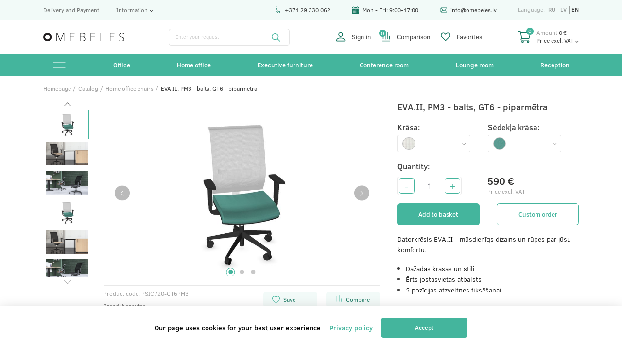

--- FILE ---
content_type: text/html; charset=UTF-8
request_url: https://omebeles.lv/en/product/biroja-kresls-eva-ii-pm3-balts-gt6-piparmetra-3281
body_size: 28236
content:
<!DOCTYPE html>
<html lang="en">
	<head>
		<meta charset="UTF-8">
<meta name="viewport" content="width=device-width, initial-scale=1, maximum-scale=1">

<meta name="csrf-token" content="dpf86ohTVI4EvK5yEvvc11ZVvAWvr1qZNhag6Bqp">


<title>EVA.II, PM3 - balts, GT6 - piparmētra купить по выгодной цене в Риге и Латвии с доставкой</title>
<meta name="description" content="EVA.II, PM3 - balts, GT6 - piparmētra  в Риге. 100% качество, лучший выбор в Латвии. Гарантия 5-10 лет!">
<meta name="keywords" content="">


<link rel="shortcut icon" href="/images/favicon.png" type="image/x-icon">

<link rel="canonical" href="https://omebeles.lv/en/product/biroja-kresls-eva-ii-pm3-balts-gt6-piparmetra-3281" />


	<meta property="og:image" content="https://omebeles.lv/images/og.jpg">

			<link rel="alternate" hreflang="ru" href="https://omebeles.lv/ru/product/biroja-kresls-eva-ii-pm3-balts-gt6-piparmetra-3281"/>
			<link rel="alternate" hreflang="lv" href="https://omebeles.lv/product/biroja-kresls-eva-ii-pm3-balts-gt6-piparmetra-3281"/>
			<link rel="alternate" hreflang="en" href="https://omebeles.lv/en/product/biroja-kresls-eva-ii-pm3-balts-gt6-piparmetra-3281"/>
	
<script>
var is_mobile = false
</script>




    <link rel="stylesheet" href="/css/desktop.css?v=1736419370">



<script src="https://cdn.jsdelivr.net/npm/jquery@3.5.1/dist/jquery.min.js"></script>

<link rel="stylesheet" href="https://cdn.jsdelivr.net/gh/fancyapps/fancybox@3.5.7/dist/jquery.fancybox.min.css" />
<script src="https://cdn.jsdelivr.net/gh/fancyapps/fancybox@3.5.7/dist/jquery.fancybox.min.js"></script>


<style>
    /* Slider */
    .slick-slider
    {
        position: relative;

        display: block;
        box-sizing: border-box;

        -webkit-user-select: none;
        -moz-user-select: none;
            -ms-user-select: none;
                user-select: none;

        -webkit-touch-callout: none;
        -khtml-user-select: none;
        -ms-touch-action: pan-y;
            touch-action: pan-y;
        -webkit-tap-highlight-color: transparent;
    }

    .slick-list
    {
        position: relative;

        display: block;
        overflow: hidden;

        margin: 0;
        padding: 0;
    }
    .slick-list:focus
    {
        outline: none;
    }
    .slick-list.dragging
    {
        cursor: pointer;
        cursor: hand;
    }

    .slick-slider .slick-track,
    .slick-slider .slick-list
    {
        -webkit-transform: translate3d(0, 0, 0);
        -moz-transform: translate3d(0, 0, 0);
            -ms-transform: translate3d(0, 0, 0);
            -o-transform: translate3d(0, 0, 0);
                transform: translate3d(0, 0, 0);
    }

    .slick-track
    {
        position: relative;
        top: 0;
        left: 0;

        display: block;
        margin-left: auto;
        margin-right: auto;
    }
    .slick-track:before,
    .slick-track:after
    {
        display: table;

        content: '';
    }
    .slick-track:after
    {
        clear: both;
    }
    .slick-loading .slick-track
    {
        visibility: hidden;
    }

    .slick-slide
    {
        display: none;
        float: left;

        height: 100%;
        min-height: 1px;
    }
    [dir='rtl'] .slick-slide
    {
        float: right;
    }
    .slick-slide img
    {
        display: block;
    }
    .slick-slide.slick-loading img
    {
        display: none;
    }
    .slick-slide.dragging img
    {
        pointer-events: none;
    }
    .slick-initialized .slick-slide
    {
        display: block;
    }
    .slick-loading .slick-slide
    {
        visibility: hidden;
    }
    .slick-vertical .slick-slide
    {
        display: block;

        height: auto;

        border: 1px solid transparent;
    }
    .slick-arrow.slick-hidden {
        display: none;
    }

</style>


<!-- Google Tag Manager -->
<script>
    setTimeout(()=> {
        (function(w,d,s,l,i){w[l]=w[l]||[];w[l].push({'gtm.start':
        new Date().getTime(),event:'gtm.js'});var f=d.getElementsByTagName(s)[0],
        j=d.createElement(s),dl=l!='dataLayer'?'&l='+l:'';j.async=true;j.src=
        'https://www.googletagmanager.com/gtm.js?id='+i+dl;f.parentNode.insertBefore(j,f);
        })(window,document,'script','dataLayer','GTM-TR8PCMG');
    },3500 )
</script>
    <!-- End Google Tag Manager -->		
		
	</head>
	<body>
		<!-- Google Tag Manager (noscript) -->
			<noscript>
				<iframe src="https://www.googletagmanager.com/ns.html?id=GTM-TR8PCMG"
						height="0" width="0" style="display:none;visibility:hidden">
				</iframe>
			</noscript>
		<!-- End Google Tag Manager (noscript) -->
		<div class="first_header">
	<div class="container">
		<div class="first_header_inner">
			<div class="first_header_left">
				<a href="/en/delivery-and-payment" class="first_header_link">Delivery and Payment</a>
				<div class="first_header_link first_header_link_info">
					Information
					<div class="dropdown">
												<a href="/en/exchange" class="dropdown_link">Returns</a>
												<a href="/en/news" class="dropdown_link">Blog</a>
											</div>
				</div>
			</div>
			<div class="first_header_right">
				<a href="tel:+37129330062" class="first_header_info">
					<svg width="20" height="20" viewBox="0 0 20 20" fill="none" xmlns="http://www.w3.org/2000/svg">
						<path d="M11.4245 18.2023C10.9217 18.0844 10.4439 17.8786 9.99791 17.5872C8.03297 16.3034 6.33721 14.5652 5.09391 12.5605C3.8506 10.5558 3.04719 8.26415 2.7705 5.93338C2.6816 5.18434 2.77465 4.45447 3.04716 3.76397C3.30243 3.11719 3.71432 2.52777 4.23835 2.05941C4.76469 1.589 5.40023 1.2441 6.07624 1.062C6.79712 0.867838 7.53679 0.857076 8.27475 1.03008C8.50427 1.08389 8.66504 1.29075 8.66053 1.52644L8.58868 5.27121C8.58542 5.44077 8.49642 5.59714 8.35231 5.68654L6.74066 6.68602C7.39822 9.42345 8.92819 11.8904 11.0882 13.6961L12.6998 12.6966C12.8439 12.6072 13.0236 12.5971 13.1769 12.6695L16.5634 14.2694C16.7766 14.3701 16.8904 14.6061 16.8366 14.8356C16.6636 15.5736 16.3252 16.2314 15.8308 16.7909C15.3673 17.3155 14.7759 17.7316 14.1205 17.994C13.4681 18.2553 12.757 18.3623 12.0642 18.3035C11.847 18.2851 11.6336 18.2513 11.4245 18.2023ZM7.65258 1.93376C6.65398 1.81302 5.67039 2.12068 4.90469 2.80503C4.04366 3.57456 3.62771 4.67182 3.76348 5.81552C4.29545 10.2965 6.76716 14.282 10.5448 16.7501C11.509 17.38 12.6768 17.4951 13.7488 17.0657C14.7022 16.684 15.4149 15.9396 15.7506 14.9914L12.9957 13.6898L11.3126 14.7337C11.1335 14.8447 10.904 14.8316 10.7388 14.7008C8.16169 12.6613 6.36703 9.76755 5.68541 6.55254C5.64171 6.34641 5.73191 6.13499 5.91101 6.02395L7.59413 4.98012L7.65258 1.93376Z" fill="#167660"/>
						<clipPath id="clip0">
						<rect width="16" height="16" fill="white" transform="translate(3.88086) rotate(13.1938)"/>
						</clipPath>
					</svg>
					+371 29 330 062
				</a>
				
				<div class="first_header_info">
                        <svg width="16" height="16" viewBox="0 0 16 16" fill="none" xmlns="http://www.w3.org/2000/svg">
                            <path d="M11.0232 1.62549H4.97656V2.56296H11.0232V1.62549Z" fill="#167660"/>
                            <path d="M4.04013 2.09424H3.11328V2.45889H4.04013V2.09424Z" fill="#167660"/>
                            <path d="M12.8878 2.09424H11.9609V2.45889H12.8878V2.09424Z" fill="#167660"/>
                            <path d="M13.8248 1.62549V3.39636H11.023V2.09421H4.97638V3.39636H2.17459V1.62549H0V4.53161H15.9994V1.62549H13.8248Z" fill="#167660"/>
                            <path d="M0 5.46924V16.0001H15.9994V5.46924H0ZM3.49675 14.2501H1.94775V13.3127H3.49675V14.2501ZM3.49675 12.219H1.94775V11.2815H3.49675V12.219ZM3.49675 10.1878H1.94775V9.25033H3.49675V10.1878ZM6.13538 14.2501H4.58669V13.3127H6.13538V14.2501ZM6.13538 12.219H4.58669V11.2815H6.13538V12.219ZM6.13538 10.1878H4.58669V9.25033H6.13538V10.1878ZM8.77403 14.2501H7.22534V13.3127H8.77403V14.2501ZM8.77403 12.219H7.22534V11.2815H8.77403V12.219ZM8.77403 10.1878H7.22534V9.25033H8.77403V10.1878ZM8.77403 8.15664H7.22534V7.21918H8.77403V8.15664ZM11.4127 14.2501H9.864V13.3127H11.4127V14.2501ZM11.4127 12.219H9.864V11.2815H11.4127V12.219ZM11.4127 10.1878H9.864V9.25033H11.4127V10.1878ZM11.4127 8.15664H9.864V7.21918H11.4127V8.15664ZM14.0516 12.219H12.5026V11.2815H14.0516V12.219ZM14.0516 10.1878H12.5026V9.25033H14.0516V10.1878ZM14.0516 8.15664H12.5026V7.21918H14.0516V8.15664Z" fill="#167660"/>
                            <path d="M4.04013 0H3.11328V2.45897H4.04013V0Z" fill="#167660"/>
                            <path d="M12.8878 0H11.9609V2.45897H12.8878V0Z" fill="#167660"/>
                            <clipPath id="clip0">
                            <rect width="16" height="16" fill="white"/>
                            </clipPath>
                        </svg>
                        Mon - Fri: 9:00-17:00
                </div>
                				
				<a href="mailto:info@omebeles.lv" class="first_header_info">
					<svg width="18" height="17" viewBox="0 0 18 17" fill="none" xmlns="http://www.w3.org/2000/svg">
						<path d="M16.2207 2.52344H2.20898C1.38346 2.52344 0.714844 3.1962 0.714844 4.01758V12.9824C0.714844 13.8087 1.38837 14.4766 2.20898 14.4766H16.2207C17.0393 14.4766 17.7148 13.8115 17.7148 12.9824V4.01758C17.7148 3.19766 17.0489 2.52344 16.2207 2.52344ZM16.0115 3.51953C15.7062 3.82317 10.4528 9.04895 10.2714 9.22937C9.98914 9.5116 9.61395 9.66699 9.21484 9.66699C8.81574 9.66699 8.44055 9.51157 8.15739 9.22844C8.0354 9.10709 2.83994 3.93902 2.41823 3.51953H16.0115ZM1.71094 12.7797V4.22095L6.01532 8.50266L1.71094 12.7797ZM2.41886 13.4805L6.72155 9.20513L7.45398 9.93371C7.92434 10.4041 8.54969 10.6631 9.21484 10.6631C9.88 10.6631 10.5054 10.4041 10.9748 9.93464L11.7081 9.20513L16.0108 13.4805H2.41886ZM16.7188 12.7797L12.4144 8.50266L16.7188 4.22095V12.7797Z" fill="#167660"/>
						<clipPath id="clip0">
						<rect width="17" height="17" fill="white" transform="translate(0.714844)"/>
						</clipPath>
					</svg>
					info@omebeles.lv
				</a>
				<div class="header_langs">
					<span>Language:</span>
											<a href="https://omebeles.lv/ru/product/biroja-kresls-eva-ii-pm3-balts-gt6-piparmetra-3281" class="lang ">ru</a>
											<a href="https://omebeles.lv/product/biroja-kresls-eva-ii-pm3-balts-gt6-piparmetra-3281" class="lang ">lv</a>
											<a href="https://omebeles.lv/en/product/biroja-kresls-eva-ii-pm3-balts-gt6-piparmetra-3281" class="lang active">en</a>
									</div>
			</div>
		</div>
	</div>
</div>
<header>
	<div class="second_header">
		<div class="container">
			<div class="second_header_inner">
				<a href="/en"><img src="/images/logo.svg" alt="" class="logo"></a>
				<form class="search_forn" action="/en/search" method="get" autocomplete="off">
					<input class="search_input" type="text" name="s" placeholder="Enter your request" autocomplete="off" id="ajaxsearh">
					<div class="ajaxsearchresult_inner">
						<div class="ajaxsearchresult" id="ajaxsearchresult">
								<!-- res here -->

								<!--res end here -->
						</div>
					</div>
					<button class="search_btn" type="submit">
						<svg width="20" height="20" viewBox="0 0 20 20" fill="none" xmlns="http://www.w3.org/2000/svg">
							<path d="M19.8779 18.6996L14.0681 12.8897C15.17 11.5293 15.8334 9.79975 15.8334 7.9167C15.8334 3.55145 12.2819 0 7.91666 0C3.55141 0 0 3.55145 0 7.9167C0 12.2819 3.55145 15.8334 7.9167 15.8334C9.79975 15.8334 11.5293 15.17 12.8897 14.0681L18.6996 19.878C18.8623 20.0407 19.1261 20.0407 19.2889 19.878L19.878 19.2888C20.0407 19.1261 20.0407 18.8623 19.8779 18.6996ZM7.9167 14.1667C4.47024 14.1667 1.66668 11.3631 1.66668 7.9167C1.66668 4.47024 4.47024 1.66668 7.9167 1.66668C11.3631 1.66668 14.1667 4.47024 14.1667 7.9167C14.1667 11.3631 11.3631 14.1667 7.9167 14.1667Z" fill="#44B59D"/>
						</svg>
					</button>
				</form>
				<div class="second_header_items">
					<a href="javascript:void()" class="header_item"  id="login_modal_call" >
						<svg class="header_item_svg" width="24" height="24" viewBox="0 0 24 24" fill="none" xmlns="http://www.w3.org/2000/svg">
							<path d="M12 12C13.4918 12 14.9226 11.4074 15.9775 10.3525C17.0324 9.29758 17.625 7.86684 17.625 6.375C17.625 4.88316 17.0324 3.45242 15.9775 2.39752C14.9226 1.34263 13.4918 0.75 12 0.75C10.5082 0.75 9.07742 1.34263 8.02252 2.39752C6.96763 3.45242 6.375 4.88316 6.375 6.375C6.375 7.86684 6.96763 9.29758 8.02252 10.3525C9.07742 11.4074 10.5082 12 12 12ZM15.75 6.375C15.75 7.36956 15.3549 8.32339 14.6516 9.02665C13.9484 9.72991 12.9946 10.125 12 10.125C11.0054 10.125 10.0516 9.72991 9.34835 9.02665C8.64509 8.32339 8.25 7.36956 8.25 6.375C8.25 5.38044 8.64509 4.42661 9.34835 3.72335C10.0516 3.02009 11.0054 2.625 12 2.625C12.9946 2.625 13.9484 3.02009 14.6516 3.72335C15.3549 4.42661 15.75 5.38044 15.75 6.375ZM23.25 21.375C23.25 23.25 21.375 23.25 21.375 23.25H2.625C2.625 23.25 0.75 23.25 0.75 21.375C0.75 19.5 2.625 13.875 12 13.875C21.375 13.875 23.25 19.5 23.25 21.375ZM21.375 21.3675C21.3731 20.9062 21.0863 19.5187 19.815 18.2475C18.5925 17.025 16.2919 15.75 12 15.75C7.70625 15.75 5.4075 17.025 4.185 18.2475C2.91375 19.5187 2.62875 20.9062 2.625 21.3675H21.375Z" fill="#167660"/>
						</svg>
													Sign in
											</a>
					<a href="/en/comparation" class="header_item">
						<div class="compare count">
							0
						</div>
						<svg class="header_item_svg" width="19" height="24" viewBox="0 0 19 24" fill="none" xmlns="http://www.w3.org/2000/svg">
							<path d="M16.2857 18.3057V10.2097C16.2857 9.7363 16.6695 9.35254 17.1429 9.35254C17.6162 9.35254 18 9.7363 18 10.2097V18.3057H16.2857Z" fill="#167660"/>
							<path d="M18.8574 21.4288V23.1431H0.000278473V21.4288H18.8574Z" fill="#167660"/>
							<path d="M6.06501 18.3054V5.66378C6.06501 5.1904 6.44877 4.80664 6.92215 4.80664C7.39554 4.80664 7.7793 5.1904 7.7793 5.66378V18.3054H6.06501Z" fill="#167660"/>
							<path d="M0.85798 17.9999V3.42843C0.85798 2.95505 1.24174 2.57129 1.71512 2.57129C2.18851 2.57129 2.57227 2.95505 2.57227 3.42843V17.9999H0.85798Z" fill="#167660"/>
							<path d="M11.1431 18V0.857143C11.1431 0.383756 11.5269 0 12.0003 0C12.4737 0 12.8574 0.383757 12.8574 0.857144V18H11.1431Z" fill="#167660"/>
						</svg>
						Comparison
					</a>
					<a href="javascript:void(0)" id="error_signin_modal_call" class="header_item">
						<svg class="header_item_svg" width="25" height="23" viewBox="0 0 25 23" fill="none" xmlns="http://www.w3.org/2000/svg">
							<path d="M12.5 22.2688C12.2415 22.2688 11.983 22.1703 11.7858 21.973L1.95843 12.1457C0.695541 10.8828 0 9.20362 0 7.41758C0 5.63155 0.695541 3.95234 1.95843 2.68945C3.22133 1.42656 4.90053 0.730957 6.68651 0.730957C8.47255 0.730957 10.1517 1.4265 11.4146 2.68939L12.4999 3.77475L13.5852 2.68939C16.1924 0.0823395 20.4344 0.0823972 23.0415 2.68939C24.3044 3.95234 24.9999 5.63149 24.9999 7.41752C24.9999 9.20356 24.3044 10.8828 23.0414 12.1457L21.353 13.8342L13.2142 21.973C13.017 22.1702 12.7585 22.2688 12.5 22.2688ZM6.68657 2.75328C5.49161 2.75328 4.29659 3.20815 3.38692 4.11787C2.50547 4.99926 2.02008 6.17108 2.02008 7.41752C2.02008 8.66403 2.50547 9.83584 3.38686 10.7172L12.5 19.8304L21.6131 10.7173C22.4945 9.8359 22.9799 8.66403 22.9799 7.41758C22.9799 6.17108 22.4945 4.99926 21.6131 4.11787C20.7318 3.23649 19.5599 2.75103 18.3134 2.75103C17.067 2.75103 15.8951 3.23643 15.0137 4.11782L13.2142 5.91736C12.8197 6.31179 12.1802 6.31179 11.7858 5.91736L9.98622 4.11782C9.07655 3.20809 7.88153 2.75328 6.68657 2.75328Z" fill="#167660"/>
						</svg>
						Favorites
					</a>
					
				</div>
				<div class="header_cart">
					<div class="count">
						0
					</div>
					<div class="cart_modal_call">
						<svg class="header_cart_svg" width="33" height="33" viewBox="0 0 33 33" fill="none" xmlns="http://www.w3.org/2000/svg">
							<path d="M10.4417 20.7902H10.4432C10.4444 20.7902 10.4456 20.79 10.4469 20.79H27.6612C28.085 20.79 28.4576 20.5122 28.5741 20.1097L32.372 6.97826C32.4538 6.69516 32.3964 6.39081 32.2172 6.15583C32.0377 5.92085 31.757 5.7826 31.4591 5.7826H8.25198L7.57326 2.76525C7.47658 2.33609 7.09135 2.03076 6.64629 2.03076H0.949469C0.425036 2.03076 0 2.45065 0 2.96872C0 3.4868 0.425036 3.90668 0.949469 3.90668H5.88473C6.0049 4.44137 9.13271 18.3461 9.31271 19.1461C8.30365 19.5794 7.59576 20.5733 7.59576 21.7279C7.59576 23.2795 8.87358 24.5418 10.4442 24.5418H27.6612C28.1856 24.5418 28.6107 24.1219 28.6107 23.6038C28.6107 23.0858 28.1856 22.6659 27.6612 22.6659H10.4442C9.92072 22.6659 9.49469 22.245 9.49469 21.7279C9.49469 21.2116 9.91924 20.7914 10.4417 20.7902ZM30.2003 7.65852L26.9449 18.914H11.2057L8.6738 7.65852H30.2003Z" fill="#167660"/>
							<path d="M9.49414 27.3559C9.49414 28.9074 10.772 30.1698 12.3425 30.1698C13.9131 30.1698 15.191 28.9074 15.191 27.3559C15.191 25.8043 13.9131 24.542 12.3425 24.542C10.772 24.542 9.49414 25.8043 9.49414 27.3559ZM12.3425 26.4179C12.866 26.4179 13.292 26.8388 13.292 27.3559C13.292 27.873 12.866 28.2938 12.3425 28.2938C11.8191 28.2938 11.3931 27.873 11.3931 27.3559C11.3931 26.8388 11.8191 26.4179 12.3425 26.4179Z" fill="#167660"/>
							<path d="M22.9141 27.3559C22.9141 28.9074 24.1919 30.1698 25.7625 30.1698C27.3331 30.1698 28.6109 28.9074 28.6109 27.3559C28.6109 25.8043 27.3331 24.542 25.7625 24.542C24.1919 24.542 22.9141 25.8043 22.9141 27.3559ZM25.7625 26.4179C26.2859 26.4179 26.7119 26.8388 26.7119 27.3559C26.7119 27.873 26.2859 28.2938 25.7625 28.2938C25.239 28.2938 24.813 27.873 24.813 27.3559C24.813 26.8388 25.239 26.4179 25.7625 26.4179Z" fill="#167660"/>
							<clipPath id="clip0">
							<rect width="32.4086" height="32.0157" fill="white" transform="translate(0 0.0922852)"/>
							</clipPath>
						</svg>
					</div>
					<div class="header_cart_info">
						<div class="header_cart_text cart_modal_call">
							<span>Amount</span><span class="header_cart_total">0</span> €
						</div>
						<div class="header_cart_text header_cart_nds">
							Price excl. VAT
							<div class="dropdown">
								<div class="dropdown_link" id="make_without_pvn">Price excl. VAT</div>
								<div class="dropdown_link" id="make_pvn">Price incl. VAT</div>
							</div>
						</div>
					</div>
				</div>
			</div>
		</div>
	</div>

	<div class="container">
		<div class="header_inner">
			<div class="header_menu">
				<a href="/en/catalog" class="header_menu_text">
					<svg width="32" height="18" viewBox="0 0 32 18" fill="none" xmlns="http://www.w3.org/2000/svg">
						<line y1="1" x2="32" y2="1" stroke="white" stroke-width="2"/>
						<line y1="9" x2="32" y2="9" stroke="white" stroke-width="2"/>
						<line y1="17" x2="32" y2="17" stroke="white" stroke-width="2"/>
					</svg>
					
				</a>
				<nav class="header_menu_block">
					<div class="header_menu_allproducts">
													<a href="/en/category/acoustic-furniture" class="header_menu_link">Acoustic furniture</a>
													<a href="/en/category/akusticheskie-peregorodki" class="header_menu_link">Acoustic desk screens</a>
													<a href="/en/category/acoustic-panels" class="header_menu_link">Acoustic panels</a>
													<a href="/en/category/storage" class="header_menu_link">Cabinets</a>
													<a href="/en/category/kovrovaya-plitka" class="header_menu_link">Carpet tiles</a>
													<a href="/en/category/osveshenie-ofisa" class="header_menu_link">Office lighting</a>
													<a href="/en/category/kovriki-dlya-stulev" class="header_menu_link">Chair mats</a>
													<a href="/en/category/visitor-chairs" class="header_menu_link">Chairs for visitors</a>
													<a href="/en/category/high-swivel-chairs" class="header_menu_link">High work chairs</a>
													<a href="/en/category/task-chairs" class="header_menu_link">Task chairs</a>
													<a href="/en/category/reception-desk" class="header_menu_link">Reception furniture</a>
													<a href="/en/category/coffee-tables" class="header_menu_link">Coffee tables</a>
													<a href="/en/category/augstie-galdi" class="header_menu_link">High tables</a>
													<a href="/en/category/desks" class="header_menu_link">Task tables</a>
													<a href="/en/category/conference-chairs" class="header_menu_link">Conference chairs</a>
													<a href="/en/category/high-chairs" class="header_menu_link">High chairs</a>
													<a href="/en/category/dekorativnye-nastolnye-lampy" class="header_menu_link">Decorative table lamps</a>
													<a href="/en/category/conference-tables" class="header_menu_link">Conference tables</a>
													<a href="/en/category/sofas" class="header_menu_link">Sofas</a>
													<a href="/en/category/unichtozhiteli-dokumentov" class="header_menu_link">Document shredders</a>
													<a href="/en/category/telezhka-dlya-dokumentov" class="header_menu_link">Document trolley</a>
													<a href="/en/category/dvuhmestnye-divany" class="header_menu_link">Sofas double</a>
													<a href="/en/category/divany-s-vysokoj-spinkoj" class="header_menu_link">Sofas with high back</a>
													<a href="/en/category/komody" class="header_menu_link">Dressers</a>
													<a href="/en/category/sit-stand-desks" class="header_menu_link">Electrically adjustable office tables</a>
													<a href="/en/category/divany-s-metalicheskoj-osnovnoj" class="header_menu_link">Sofas with steel framework</a>
													<a href="/en/category/divany-s-metalicheskoj-osnovnoj-copy-1" class="header_menu_link">Sofas with wooden framework</a>
													<a href="/en/category/ergonomicheskie-kovriki-na-stol" class="header_menu_link">Ergonomics table mats</a>
													<a href="/en/category/executive-chairs" class="header_menu_link">Executive chairs</a>
													<a href="/en/category/nastolnye-lampy" class="header_menu_link">Desk lamp</a>
													<a href="/en/category/zvukopogloshenie-i-peregorodki" class="header_menu_link">Sound absorption and partitions</a>
													<a href="/en/category/potolochnye-svetilniki" class="header_menu_link">Ceiling lamps</a>
													<a href="/en/category/karty-mira" class="header_menu_link">World maps</a>
													<a href="/en/category/aksessuary" class="header_menu_link">Accessories</a>
													<a href="/en/category/lounge-chairs" class="header_menu_link">Lounge chairs</a>
													<a href="/en/category/musornye-kontejnery" class="header_menu_link">Waste bins</a>
													<a href="/en/category/Coat-stands" class="header_menu_link">Coat stands</a>
													<a href="/en/category/napolnoe-pokrytie-v-ofis" class="header_menu_link">Flooring in the office</a>
													<a href="/en/category/Umbrella-stands" class="header_menu_link">Umbrella stands</a>
													<a href="/en/category/oborudovanie-dlya-prezentacij" class="header_menu_link">Presentation Equipment</a>
													<a href="/en/category/torshery" class="header_menu_link">Floor lamps</a>
													<a href="/en/category/doski" class="header_menu_link">Boards</a>
													<a href="/en/category/cpu-holders" class="header_menu_link">CPU holders</a>
													<a href="/en/category/Office-chairs" class="header_menu_link">Office chairs</a>
													<a href="/en/category/trehmestnye-divany" class="header_menu_link">Sofas triple</a>
													<a href="/en/category/ofisnye-stoly" class="header_menu_link">Office tables</a>
													<a href="/en/category/modular-sofas" class="header_menu_link">Modular sofas</a>
													<a href="/en/category/ofisnye-telezhki" class="header_menu_link">Office carts</a>
													<a href="/en/category/multipurpose-tables" class="header_menu_link">Multipurpose tables</a>
													<a href="/en/category/podstavki-dlya-nog" class="header_menu_link">Footrests</a>
													<a href="/en/category/polki" class="header_menu_link">Shelves</a>
													<a href="/en/category/proekcionnye-ekrany" class="header_menu_link">Projection screens</a>
													<a href="/en/category/poufs" class="header_menu_link">Poufs</a>
													<a href="/en/category/sejfy-i-shkafy-bezopasnosti" class="header_menu_link">Safes and security cabinets</a>
													<a href="/en/category/bench-desks" class="header_menu_link">Office desk systems</a>
													<a href="/en/category/steklyannye-doski" class="header_menu_link">Glass boards</a>
													<a href="/en/category/stoly-dlya-domashnego-ofisa" class="header_menu_link">Home office tables</a>
													<a href="/en/category/executive-tables" class="header_menu_link">Executive tables</a>
													<a href="/en/category/stulya-dlya-domashnego-ofisa" class="header_menu_link">Home office chairs</a>
													<a href="/en/category/shkafchiki-i-sejfy" class="header_menu_link">Lockers and safes</a>
											</div>
				</nav>
			</div>

							<div class="header_menu header_submenu">
					<a href="/en/group/office" class="header_menu_text">
						Office
					</a>
											<nav class="header_menu_block header_submenu_block">
															<div class="header_submenu_block-inner">
									<a href="/en/category/ofisnye-stoly" class="header_menu_link header_submenu_link  header_submenu_link_after ">
										Office tables
									</a>
									
									
										<nav class="header_menu_categories">
																							<a href="/en/category/desks" class="header_menu_link">Task tables</a>	
																					</nav>

																	</div>
															<div class="header_submenu_block-inner">
									<a href="/en/category/poufs" class="header_menu_link header_submenu_link ">
										Poufs
									</a>
									
																	</div>
															<div class="header_submenu_block-inner">
									<a href="/en/category/Office-chairs" class="header_menu_link header_submenu_link  header_submenu_link_after ">
										Office chairs
									</a>
									
									
										<nav class="header_menu_categories">
																							<a href="/en/category/lounge-chairs" class="header_menu_link">Lounge chairs</a>	
																							<a href="/en/category/high-swivel-chairs" class="header_menu_link">High work chairs</a>	
																							<a href="/en/category/executive-chairs" class="header_menu_link">Executive chairs</a>	
																							<a href="/en/category/task-chairs" class="header_menu_link">Task chairs</a>	
																							<a href="/en/category/visitor-chairs" class="header_menu_link">Chairs for visitors</a>	
																							<a href="/en/category/high-chairs" class="header_menu_link">High chairs</a>	
																					</nav>

																	</div>
															<div class="header_submenu_block-inner">
									<a href="/en/category/sofas" class="header_menu_link header_submenu_link  header_submenu_link_after ">
										Sofas
									</a>
									
									
										<nav class="header_menu_categories">
																							<a href="/en/category/divany-s-vysokoj-spinkoj" class="header_menu_link">Sofas with high back</a>	
																							<a href="/en/category/divany-s-metalicheskoj-osnovnoj" class="header_menu_link">Sofas with steel framework</a>	
																							<a href="/en/category/modular-sofas" class="header_menu_link">Modular sofas</a>	
																							<a href="/en/category/dvuhmestnye-divany" class="header_menu_link">Sofas double</a>	
																							<a href="/en/category/trehmestnye-divany" class="header_menu_link">Sofas triple</a>	
																					</nav>

																	</div>
															<div class="header_submenu_block-inner">
									<a href="/en/category/shkafchiki-i-sejfy" class="header_menu_link header_submenu_link  header_submenu_link_after ">
										Lockers and safes
									</a>
									
									
										<nav class="header_menu_categories">
																							<a href="/en/category/polki" class="header_menu_link">Shelves</a>	
																							<a href="/en/category/storage" class="header_menu_link">Cabinets</a>	
																							<a href="/en/category/komody" class="header_menu_link">Dressers</a>	
																							<a href="/en/category/sejfy-i-shkafy-bezopasnosti" class="header_menu_link">Safes and security cabinets</a>	
																					</nav>

																	</div>
															<div class="header_submenu_block-inner">
									<a href="/en/category/zvukopogloshenie-i-peregorodki" class="header_menu_link header_submenu_link  header_submenu_link_after ">
										Sound absorption and partitions
									</a>
									
									
										<nav class="header_menu_categories">
																							<a href="/en/category/acoustic-furniture" class="header_menu_link">Acoustic furniture</a>	
																							<a href="/en/category/acoustic-panels" class="header_menu_link">Acoustic panels</a>	
																							<a href="/en/category/akusticheskie-peregorodki" class="header_menu_link">Acoustic desk screens</a>	
																					</nav>

																	</div>
															<div class="header_submenu_block-inner">
									<a href="/en/category/osveshenie-ofisa" class="header_menu_link header_submenu_link  header_submenu_link_after ">
										Office lighting
									</a>
									
									
										<nav class="header_menu_categories">
																							<a href="/en/category/dekorativnye-nastolnye-lampy" class="header_menu_link">Decorative table lamps</a>	
																							<a href="/en/category/nastolnye-lampy" class="header_menu_link">Desk lamp</a>	
																							<a href="/en/category/potolochnye-svetilniki" class="header_menu_link">Ceiling lamps</a>	
																							<a href="/en/category/torshery" class="header_menu_link">Floor lamps</a>	
																					</nav>

																	</div>
															<div class="header_submenu_block-inner">
									<a href="/en/category/reception-desk" class="header_menu_link header_submenu_link ">
										Reception furniture
									</a>
									
																	</div>
															<div class="header_submenu_block-inner">
									<a href="/en/category/napolnoe-pokrytie-v-ofis" class="header_menu_link header_submenu_link  header_submenu_link_after ">
										Flooring in the office
									</a>
									
									
										<nav class="header_menu_categories">
																							<a href="/en/category/kovrovaya-plitka" class="header_menu_link">Carpet tiles</a>	
																					</nav>

																	</div>
															<div class="header_submenu_block-inner">
									<a href="/en/category/aksessuary" class="header_menu_link header_submenu_link  header_submenu_link_after ">
										Accessories
									</a>
									
									
										<nav class="header_menu_categories">
																							<a href="/en/category/telezhka-dlya-dokumentov" class="header_menu_link">Document trolley</a>	
																							<a href="/en/category/kovriki-dlya-stulev" class="header_menu_link">Chair mats</a>	
																							<a href="/en/category/musornye-kontejnery" class="header_menu_link">Waste bins</a>	
																							<a href="/en/category/Coat-stands" class="header_menu_link">Coat stands</a>	
																							<a href="/en/category/Umbrella-stands" class="header_menu_link">Umbrella stands</a>	
																							<a href="/en/category/cpu-holders" class="header_menu_link">CPU holders</a>	
																							<a href="/en/category/ofisnye-telezhki" class="header_menu_link">Office carts</a>	
																							<a href="/en/category/podstavki-dlya-nog" class="header_menu_link">Footrests</a>	
																					</nav>

																	</div>
															<div class="header_submenu_block-inner">
									<a href="/en/category/oborudovanie-dlya-prezentacij" class="header_menu_link header_submenu_link  header_submenu_link_after ">
										Presentation Equipment
									</a>
									
									
										<nav class="header_menu_categories">
																							<a href="/en/category/doski" class="header_menu_link">Boards</a>	
																							<a href="/en/category/proekcionnye-ekrany" class="header_menu_link">Projection screens</a>	
																							<a href="/en/category/steklyannye-doski" class="header_menu_link">Glass boards</a>	
																					</nav>

																	</div>
													</nav>
									</div>
							<div class="header_menu header_submenu">
					<a href="/en/group/home-office" class="header_menu_text">
						Home office
					</a>
											<nav class="header_menu_block header_submenu_block">
															<div class="header_submenu_block-inner">
									<a href="/en/category/stulya-dlya-domashnego-ofisa" class="header_menu_link header_submenu_link ">
										Home office chairs
									</a>
									
																	</div>
															<div class="header_submenu_block-inner">
									<a href="/en/category/stoly-dlya-domashnego-ofisa" class="header_menu_link header_submenu_link  header_submenu_link_after ">
										Home office tables
									</a>
									
									
										<nav class="header_menu_categories">
																							<a href="/en/category/augstie-galdi" class="header_menu_link">High tables</a>	
																							<a href="/en/category/desks" class="header_menu_link">Task tables</a>	
																							<a href="/en/category/sit-stand-desks" class="header_menu_link">Electrically adjustable office tables</a>	
																					</nav>

																	</div>
													</nav>
									</div>
							<div class="header_menu header_submenu">
					<a href="/en/group/executive" class="header_menu_text">
						Executive furniture
					</a>
											<nav class="header_menu_block header_submenu_block">
															<div class="header_submenu_block-inner">
									<a href="/en/category/executive-chairs" class="header_menu_link header_submenu_link ">
										Executive chairs
									</a>
									
																	</div>
															<div class="header_submenu_block-inner">
									<a href="/en/category/executive-tables" class="header_menu_link header_submenu_link ">
										Executive tables
									</a>
									
																	</div>
													</nav>
									</div>
							<div class="header_menu header_submenu">
					<a href="/en/group/conference" class="header_menu_text">
						Conference room
					</a>
											<nav class="header_menu_block header_submenu_block">
															<div class="header_submenu_block-inner">
									<a href="/en/category/multipurpose-tables" class="header_menu_link header_submenu_link ">
										Multipurpose tables
									</a>
									
																	</div>
															<div class="header_submenu_block-inner">
									<a href="/en/category/conference-tables" class="header_menu_link header_submenu_link ">
										Conference tables
									</a>
									
																	</div>
															<div class="header_submenu_block-inner">
									<a href="/en/category/conference-chairs" class="header_menu_link header_submenu_link ">
										Conference chairs
									</a>
									
																	</div>
													</nav>
									</div>
							<div class="header_menu header_submenu">
					<a href="/en/group/restroom" class="header_menu_text">
						Lounge room
					</a>
											<nav class="header_menu_block header_submenu_block">
															<div class="header_submenu_block-inner">
									<a href="/en/category/poufs" class="header_menu_link header_submenu_link ">
										Poufs
									</a>
									
																	</div>
															<div class="header_submenu_block-inner">
									<a href="/en/category/lounge-chairs" class="header_menu_link header_submenu_link ">
										Lounge chairs
									</a>
									
																	</div>
															<div class="header_submenu_block-inner">
									<a href="/en/category/sofas" class="header_menu_link header_submenu_link  header_submenu_link_after ">
										Sofas
									</a>
									
									
										<nav class="header_menu_categories">
																							<a href="/en/category/divany-s-vysokoj-spinkoj" class="header_menu_link">Sofas with high back</a>	
																							<a href="/en/category/divany-s-metalicheskoj-osnovnoj" class="header_menu_link">Sofas with steel framework</a>	
																							<a href="/en/category/modular-sofas" class="header_menu_link">Modular sofas</a>	
																							<a href="/en/category/dvuhmestnye-divany" class="header_menu_link">Sofas double</a>	
																							<a href="/en/category/trehmestnye-divany" class="header_menu_link">Sofas triple</a>	
																					</nav>

																	</div>
													</nav>
									</div>
							<div class="header_menu header_submenu">
					<a href="/en/group/reception" class="header_menu_text">
						Reception
					</a>
											<nav class="header_menu_block header_submenu_block">
															<div class="header_submenu_block-inner">
									<a href="/en/category/acoustic-panels" class="header_menu_link header_submenu_link  header_submenu_link_after ">
										Acoustic panels
									</a>
									
									
										<nav class="header_menu_categories">
																							<a href="/en/category/acoustic-panels" class="header_menu_link">Acoustic panels</a>	
																					</nav>

																	</div>
															<div class="header_submenu_block-inner">
									<a href="/en/category/lounge-chairs" class="header_menu_link header_submenu_link ">
										Lounge chairs
									</a>
									
																	</div>
															<div class="header_submenu_block-inner">
									<a href="/en/category/Office-chairs" class="header_menu_link header_submenu_link  header_submenu_link_after ">
										Office chairs
									</a>
									
									
										<nav class="header_menu_categories">
																							<a href="/en/category/lounge-chairs" class="header_menu_link">Lounge chairs</a>	
																							<a href="/en/category/high-swivel-chairs" class="header_menu_link">High work chairs</a>	
																							<a href="/en/category/executive-chairs" class="header_menu_link">Executive chairs</a>	
																							<a href="/en/category/task-chairs" class="header_menu_link">Task chairs</a>	
																							<a href="/en/category/visitor-chairs" class="header_menu_link">Chairs for visitors</a>	
																							<a href="/en/category/high-chairs" class="header_menu_link">High chairs</a>	
																					</nav>

																	</div>
															<div class="header_submenu_block-inner">
									<a href="/en/category/sofas" class="header_menu_link header_submenu_link  header_submenu_link_after ">
										Sofas
									</a>
									
									
										<nav class="header_menu_categories">
																							<a href="/en/category/divany-s-vysokoj-spinkoj" class="header_menu_link">Sofas with high back</a>	
																							<a href="/en/category/divany-s-metalicheskoj-osnovnoj" class="header_menu_link">Sofas with steel framework</a>	
																							<a href="/en/category/modular-sofas" class="header_menu_link">Modular sofas</a>	
																							<a href="/en/category/dvuhmestnye-divany" class="header_menu_link">Sofas double</a>	
																							<a href="/en/category/trehmestnye-divany" class="header_menu_link">Sofas triple</a>	
																					</nav>

																	</div>
															<div class="header_submenu_block-inner">
									<a href="/en/category/storage" class="header_menu_link header_submenu_link ">
										Cabinets
									</a>
									
																	</div>
															<div class="header_submenu_block-inner">
									<a href="/en/category/high-chairs" class="header_menu_link header_submenu_link ">
										High chairs
									</a>
									
																	</div>
															<div class="header_submenu_block-inner">
									<a href="/en/category/visitor-chairs" class="header_menu_link header_submenu_link ">
										Chairs for visitors
									</a>
									
																	</div>
															<div class="header_submenu_block-inner">
									<a href="/en/category/reception-desk" class="header_menu_link header_submenu_link ">
										Reception furniture
									</a>
									
																	</div>
															<div class="header_submenu_block-inner">
									<a href="/en/category/coffee-tables" class="header_menu_link header_submenu_link ">
										Coffee tables
									</a>
									
																	</div>
													</nav>
									</div>
			

		<!--	<div class="header_menu">
				<a href="/en/brand" class="header_menu_text">
					Brands
				</a>
				<nav class="header_menu_block">
											<a href="/en/products/brand--narbutas" class="header_menu_link header_submenu_link">Narbutas</a>
											<a href="/en/products/brand--profirm" class="header_menu_link header_submenu_link">PROFIRM</a>
									</nav>
			</div>

		-->	
			<!-- <nav class="header_menu_nav">
								<a href="/en/group/office" class="header_menu_nav_link">Office</a>				
								<a href="/en/group/home-office" class="header_menu_nav_link">Home office</a>				
								<a href="/en/group/executive" class="header_menu_nav_link">Executive furniture</a>				
								<a href="/en/group/conference" class="header_menu_nav_link">Conference room</a>				
								<a href="/en/group/restroom" class="header_menu_nav_link">Lounge room</a>				
								<a href="/en/group/reception" class="header_menu_nav_link">Reception</a>				
							</nav> -->
			
		</div>
	</div>
</header>

		<main>
			


	<div class="container">
	<div class="breadcrumbs"> 
		<ul itemscope itemtype="https://schema.org/BreadcrumbList">
			
			
									<li itemprop="itemListElement" itemscope itemtype="https://schema.org/ListItem">
						<a itemprop="item" href="/en">
							<span itemprop="name">Homepage</span>
						</a>
						<meta itemprop="position" content="1" />
					</li>
									
								
			
									<li itemprop="itemListElement" itemscope itemtype="https://schema.org/ListItem">
						<a itemprop="item" href="/en/catalog">
							<span itemprop="name">Catalog</span>
						</a>
						<meta itemprop="position" content="2" />
					</li>
									
								
			
									<li itemprop="itemListElement" itemscope itemtype="https://schema.org/ListItem">
						<a itemprop="item" href="/en/category/stulya-dlya-domashnego-ofisa">
							<span itemprop="name">Home office chairs</span>
						</a>
						<meta itemprop="position" content="3" />
					</li>
									
								
			
									<li itemprop="itemListElement" itemscope itemtype="https://schema.org/ListItem">
						<link itemprop="item" href="https://omebeles.lv/en/product/biroja-kresls-eva-ii-pm3-balts-gt6-piparmetra-3281">
						<span itemprop="name">EVA.II, PM3 - balts, GT6 - piparmētra</span>
						<meta itemprop="position" content="4" />
					</li>
									
								
					</ul>
	</div>
</div>








<section class="section">
	<div class="container">
		<div class="section_inner product_section_inner">
			<div class="product_left_side">
				<div class="product_slider product_slider_main">
											<div class="product_nav_slider_block">
							<div class="navslider">
								<img  src="/photos/1/products/SIC720407db51e25c70a40f699ae385553b037cd_61138cd7a69dc.jpg" alt="EVA.II, PM3 - balts, GT6 - piparmētra">
																																			<img src="/photos/1/eva II/task-chairs-EVA.II-interiors-desks-NOVA-U-cabinets-NOVA-1.jpg" alt="EVA.II, PM3 - balts, GT6 - piparmētra">
																			<img src="/photos/1/eva II/task-chairs-EVA.II-interiors.jpg" alt="EVA.II, PM3 - balts, GT6 - piparmētra">
																								</div>
							<div class="arrows">
								<div class="arrow arrow_prev">
									<svg width="14" height="15" viewBox="0 0 14 15" fill="none" xmlns="http://www.w3.org/2000/svg">
										<path d="M3.98545 7.03154L9.8877 1.13125C10.1467 0.872917 10.5663 0.872917 10.8259 1.13125C11.0849 1.38958 11.0849 1.80918 10.8259 2.06752L5.39184 7.49965L10.8253 12.9318C11.0843 13.1901 11.0843 13.6097 10.8253 13.8687C10.5663 14.127 10.146 14.127 9.88705 13.8687L3.9848 7.96841C3.72973 7.71274 3.72973 7.28655 3.98545 7.03154Z" fill="white"/>
										<clipPath id="clip0_1048:1397">
											<rect width="13.125" height="13.125" fill="white" transform="matrix(-1 0 0 1 13.9688 0.9375)"/>
										</clipPath>
									</svg>
																	
								</div>
								<div class="arrow arrow_next">
									<svg width="14" height="15" viewBox="0 0 14 15" fill="none" xmlns="http://www.w3.org/2000/svg">
										<path d="M10.0145 7.03154L4.11228 1.13125C3.8533 0.872917 3.4337 0.872917 3.17406 1.13125C2.91507 1.38958 2.91507 1.80918 3.17406 2.06752L8.60815 7.49965L3.17471 12.9318C2.91572 13.1901 2.91572 13.6097 3.17471 13.8687C3.4337 14.127 3.85395 14.127 4.11294 13.8687L10.0152 7.96841C10.2703 7.71274 10.2703 7.28655 10.0145 7.03154Z" fill="white"/>
										<clipPath id="clip0_1048:1402">
											<rect width="13.125" height="13.125" fill="white" transform="translate(0.03125 0.9375)"/>
										</clipPath>
									</svg>
								</div>

							</div>
						</div>
						<div class="product_slider_block">
							<div productslider class="productslider">
								<div class="img-zoom-container">
									<div><img id="slider-image" class="sliser-zoom-image" src="/photos/1/products/SIC720407db51e25c70a40f699ae385553b037cd_61138cd7a69dc.jpg" alt="EVA.II, PM3 - balts, GT6 - piparmētra"></div>
								</div>
																																		<div><img id="slider-gallery-image-0" class="sliser-zoom-image" src="/photos/1/eva II/task-chairs-EVA.II-interiors-desks-NOVA-U-cabinets-NOVA-1.jpg" alt="EVA.II, PM3 - balts, GT6 - piparmētra"></div>
																		<div><img id="slider-gallery-image-1" class="sliser-zoom-image" src="/photos/1/eva II/task-chairs-EVA.II-interiors.jpg" alt="EVA.II, PM3 - balts, GT6 - piparmētra"></div>
																								</div>
							<div class="arrows">
								<svg class="arrow_prev" width="16" height="16" viewBox="0 0 16 16" fill="none" xmlns="http://www.w3.org/2000/svg">
									<path d="M7.56094 3.86163L0.180933 11.2621C-0.0607219 11.5046 -0.0603156 11.8971 0.182183 12.1392C0.424651 12.3811 0.817431 12.3804 1.05927 12.1379L8.00003 5.17797L14.9407 12.1382C15.1826 12.3807 15.5752 12.3813 15.8177 12.1394C15.9392 12.0181 16 11.8591 16 11.7002C16 11.5416 15.9396 11.3833 15.8189 11.2621L8.43909 3.86163C8.3229 3.74485 8.16478 3.67932 8.00003 3.67932C7.83528 3.67932 7.67734 3.74504 7.56094 3.86163Z" fill="#404040" fill-opacity="0.8"/>
								</svg>
								<svg class="arrow_next" width="16" height="16" viewBox="0 0 16 16" fill="none" xmlns="http://www.w3.org/2000/svg">
									<path d="M7.56094 12.1384L0.180933 4.7379C-0.0607219 4.49543 -0.0603156 4.10287 0.182183 3.86081C0.424651 3.61893 0.817431 3.61956 1.05927 3.86206L8.00003 10.822L14.9408 3.86181C15.1826 3.61934 15.5752 3.61871 15.8177 3.86056C15.9392 3.9819 16 4.14087 16 4.29984C16 4.4584 15.9396 4.61674 15.8189 4.73787L8.43909 12.1384C8.3229 12.2551 8.16478 12.3207 8.00003 12.3207C7.83528 12.3207 7.67734 12.255 7.56094 12.1384Z" fill="#ABABAB"/>
									<clipPath id="clip0_1048:1405">
										<rect width="16" height="16" fill="white" transform="matrix(0 1 1 0 0 0)"/>
									</clipPath>
								</svg>
																	
							</div>
						</div>
						<svg class="close_slider" width="16" height="16" viewBox="0 0 16 16" fill="none" xmlns="http://www.w3.org/2000/svg">
							<path d="M8.88344 8.00101L15.8165 1.06795C16.0606 0.823859 16.0606 0.428109 15.8165 0.184047C15.5724 -0.0600156 15.1766 -0.0600469 14.9326 0.184047L7.9995 7.11711L1.06649 0.184047C0.822393 -0.0600469 0.426644 -0.0600469 0.182582 0.184047C-0.0614804 0.42814 -0.0615116 0.82389 0.182582 1.06795L7.1156 8.00098L0.182582 14.934C-0.0615116 15.1781 -0.0615116 15.5739 0.182582 15.8179C0.304613 15.94 0.464581 16.001 0.62455 16.001C0.784518 16.001 0.944455 15.94 1.06652 15.8179L7.9995 8.88492L14.9325 15.8179C15.0546 15.94 15.2145 16.001 15.3745 16.001C15.5345 16.001 15.6944 15.94 15.8165 15.8179C16.0606 15.5739 16.0606 15.1781 15.8165 14.934L8.88344 8.00101Z" fill="#BEBEBE"/>
							<clipPath id="clip0_164:4570">
								<rect width="16" height="16" fill="white"/>
							</clipPath>
						</svg>
							
									</div>

									<div class="product_new_info">

						<div class="product_new_info_col1">
							<div class="articul">Product code: PSIC720-GT6PM3</div>
							<div class="lines">
																											<div class="short_line">Brand: <a href="/category/stulya-dlya-domashnego-ofisa/brand--narbutas"><span>Narbutas</span></a></div>
																																	</div>
						</div>
						<div class="product_new_info_col2">

							<div class="lines light_btns">
								<div class="light_btn " onclick="Saved.toggle(this,3281)">
									<svg width="18" height="17" viewBox="0 0 18 17" fill="none" xmlns="http://www.w3.org/2000/svg">
										<path d="M8.99998 16.9986C8.74373 16.9986 8.49667 16.9058 8.30414 16.7371C7.57698 16.1013 6.87592 15.5038 6.25739 14.9767L6.25423 14.974C4.4408 13.4286 2.87484 12.094 1.78527 10.7794C0.567305 9.30968 0 7.9162 0 6.39391C0 4.91487 0.507155 3.55037 1.42795 2.55157C2.35972 1.54097 3.63825 0.984375 5.02843 0.984375C6.06746 0.984375 7.01901 1.31287 7.85658 1.96065C8.27928 2.28763 8.66243 2.68781 8.99998 3.15459C9.33767 2.68781 9.72069 2.28763 10.1435 1.96065C10.9811 1.31287 11.9326 0.984375 12.9717 0.984375C14.3617 0.984375 15.6404 1.54097 16.5722 2.55157C17.4929 3.55037 18 4.91487 18 6.39391C18 7.9162 17.4328 9.30968 16.2148 10.7792C15.1253 12.094 13.5594 13.4285 11.7463 14.9737C11.1267 15.5016 10.4245 16.1001 9.69569 16.7374C9.50329 16.9058 9.2561 16.9986 8.99998 16.9986ZM5.02843 2.03879C3.93626 2.03879 2.93293 2.47467 2.20303 3.26624C1.46228 4.06975 1.05427 5.18047 1.05427 6.39391C1.05427 7.67422 1.53012 8.81927 2.59703 10.1066C3.62823 11.3509 5.16205 12.658 6.93799 14.1715L6.94129 14.1743C7.56215 14.7034 8.26596 15.3033 8.99847 15.9438C9.73538 15.302 10.4403 14.7012 11.0624 14.1713C12.8382 12.6578 14.3719 11.3509 15.4031 10.1066C16.4698 8.81927 16.9457 7.67422 16.9457 6.39391C16.9457 5.18047 16.5377 4.06975 15.7969 3.26624C15.0672 2.47467 14.0637 2.03879 12.9717 2.03879C12.1716 2.03879 11.437 2.29312 10.7884 2.79465C10.2104 3.24179 9.80775 3.80704 9.57168 4.20255C9.45028 4.40593 9.2366 4.52733 8.99998 4.52733C8.76336 4.52733 8.54968 4.40593 8.42828 4.20255C8.19235 3.80704 7.7897 3.24179 7.21155 2.79465C6.56295 2.29312 5.82837 2.03879 5.02843 2.03879Z" fill="#167660"/>
									</svg>
									Save
								</div>
																	<div class="light_btn" onclick="Compare.add(this, 3281)">
																	<svg width="16" height="20" viewBox="0 0 16 20" fill="none" xmlns="http://www.w3.org/2000/svg">
										<path d="M14.2725 15.8198V8.58252C14.2725 8.30638 14.4963 8.08252 14.7725 8.08252C15.0486 8.08252 15.2725 8.30638 15.2725 8.58252V15.8198H14.2725Z" fill="#167660"/>
										<path d="M16 19V20H0V19H16Z" fill="#167660"/>
										<path d="M5.60059 15.8194V4.65381C5.60059 4.37767 5.82444 4.15381 6.10059 4.15381C6.37673 4.15381 6.60059 4.37767 6.60059 4.65381V15.8194H5.60059Z" fill="#167660"/>
										<path d="M1.18164 15.5555V2.72217C1.18164 2.44603 1.4055 2.22217 1.68164 2.22217C1.95778 2.22217 2.18164 2.44603 2.18164 2.72217V15.5555H1.18164Z" fill="#167660"/>
										<path d="M9.90918 15.5556V0.5C9.90918 0.223858 10.133 0 10.4092 0C10.6853 0 10.9092 0.223858 10.9092 0.5V15.5556H9.90918Z" fill="#167660"/>
									</svg>
									Compare
								</div>
							</div>

										
							<div class="product_document">
								<img src="/images/file.png" alt="file">
								<div class="document_name">Product Specification:.pdf</div>
								
								<a class="download_document" download href="/files/1/EVA.II-chair-family_Technical-information_EN.pdf">
									Download
									<svg width="20" height="20" viewBox="0 0 20 20" fill="none" xmlns="http://www.w3.org/2000/svg">
										<path d="M19.427 9.76848C19.1087 9.76848 18.854 10.0232 18.854 10.3415V15.5537C18.854 16.9714 17.6995 18.1216 16.2861 18.1216H3.71392C2.29626 18.1216 1.14601 16.9671 1.14601 15.5537V10.2566C1.14601 9.93826 0.891341 9.68359 0.573005 9.68359C0.254669 9.68359 0 9.93826 0 10.2566V15.5537C0 17.6038 1.66808 19.2676 3.71392 19.2676H16.2861C18.3362 19.2676 20 17.5996 20 15.5537V10.3415C20 10.0274 19.7453 9.76848 19.427 9.76848Z" fill="#44B59D"/>
										<path d="M9.59695 14.7175C9.70731 14.8279 9.85587 14.8873 10.0002 14.8873C10.1445 14.8873 10.293 14.8321 10.4034 14.7175L14.0452 11.0757C14.2701 10.8508 14.2701 10.49 14.0452 10.265C13.8202 10.0401 13.4594 10.0401 13.2345 10.265L10.5732 12.9306V1.30494C10.5732 0.986603 10.3185 0.731934 10.0002 0.731934C9.68184 0.731934 9.42718 0.986603 9.42718 1.30494V12.9306L6.76164 10.265C6.53668 10.0401 6.1759 10.0401 5.95094 10.265C5.72599 10.49 5.72599 10.8508 5.95094 11.0757L9.59695 14.7175Z" fill="#44B59D"/>
									</svg>
								</a>
							</div>
						</div>
					</div>
				
			</div>
		
			<div class="product_info">
				<div id="myresult" class="img-zoom-result"></div>

				<h1 class="h4">EVA.II, PM3 - balts, GT6 - piparmētra</h1>


				<div id="filters_block">
					<div class="product_filter">


    <div class="product_filter_block">

        <div class="h5">Krāsa:</div>

        <div class="sort_block filter_item_block">

            <div class="sort_block_title filter_item_title" data-name="highbackcolour_new" data-filter="PM3">

                
                    <img src="/photos/1/colors/PM380x80.jpg" class="filter_item_color" alt="">

                
            </div>

            <div class="dropdown">

                <div class="dropdown_inner filter_item_colors_dropdown">

                    
                        <div class="sort_dropdown_item  filter_item active" data-filter="PM3" onclick="filter_check(this)">

                            
                                <img src="/photos/1/colors/PM380x80.jpg" class="filter_item_color" alt="">

                                <div class="filter_item_color_preview">
                                    <img src="/photos/1/colors/PM380x80.jpg" class="filter_item_color_preview_img" alt="">
                                    <div class="filter_item_color_preview_title">
                                        PM3 - balts
                                    </div>
                                </div>


                            
                        </div>

                    
                        <div class="sort_dropdown_item  filter_item " data-filter="PM1" onclick="filter_check(this)">

                            
                                <img src="/photos/1/colors/PM180x80.jpg" class="filter_item_color" alt="">

                                <div class="filter_item_color_preview">
                                    <img src="/photos/1/colors/PM180x80.jpg" class="filter_item_color_preview_img" alt="">
                                    <div class="filter_item_color_preview_title">
                                        PM1 - melns
                                    </div>
                                </div>


                            
                        </div>

                    
                </div>

            </div>

        </div>	

    </div>


    <div class="product_filter_block">

        <div class="h5">Sēdekļa krāsa:</div>

        <div class="sort_block filter_item_block">

            <div class="sort_block_title filter_item_title" data-name="seatcolour" data-filter="GT6">

                
                    <img src="/photos/1/colors/GT680x80.jpg" class="filter_item_color" alt="">

                
            </div>

            <div class="dropdown">

                <div class="dropdown_inner filter_item_colors_dropdown">

                    
                        <div class="sort_dropdown_item  filter_item " data-filter="AD2" onclick="filter_check(this)">

                            
                                <img src="/photos/1/colors/AD280x80.jpg" class="filter_item_color" alt="">

                                <div class="filter_item_color_preview">
                                    <img src="/photos/1/colors/AD280x80.jpg" class="filter_item_color_preview_img" alt="">
                                    <div class="filter_item_color_preview_title">
                                        AD2 - pelēks
                                    </div>
                                </div>


                            
                        </div>

                    
                        <div class="sort_dropdown_item  filter_item " data-filter="AD1" onclick="filter_check(this)">

                            
                                <img src="/photos/1/colors/AD180x80.jpg" class="filter_item_color" alt="">

                                <div class="filter_item_color_preview">
                                    <img src="/photos/1/colors/AD180x80.jpg" class="filter_item_color_preview_img" alt="">
                                    <div class="filter_item_color_preview_title">
                                        AD1 - tumši pelēks
                                    </div>
                                </div>


                            
                        </div>

                    
                        <div class="sort_dropdown_item  filter_item " data-filter="AD6" onclick="filter_check(this)">

                            
                                <img src="/photos/1/colors/AD680x80.jpg" class="filter_item_color" alt="">

                                <div class="filter_item_color_preview">
                                    <img src="/photos/1/colors/AD680x80.jpg" class="filter_item_color_preview_img" alt="">
                                    <div class="filter_item_color_preview_title">
                                        AD6 - zils
                                    </div>
                                </div>


                            
                        </div>

                    
                        <div class="sort_dropdown_item  filter_item " data-filter="GT4" onclick="filter_check(this)">

                            
                                <img src="/photos/1/colors/GT480x80.jpg" class="filter_item_color" alt="">

                                <div class="filter_item_color_preview">
                                    <img src="/photos/1/colors/GT480x80.jpg" class="filter_item_color_preview_img" alt="">
                                    <div class="filter_item_color_preview_title">
                                        GT4 - kapučīno
                                    </div>
                                </div>


                            
                        </div>

                    
                        <div class="sort_dropdown_item  filter_item active" data-filter="GT6" onclick="filter_check(this)">

                            
                                <img src="/photos/1/colors/GT680x80.jpg" class="filter_item_color" alt="">

                                <div class="filter_item_color_preview">
                                    <img src="/photos/1/colors/GT680x80.jpg" class="filter_item_color_preview_img" alt="">
                                    <div class="filter_item_color_preview_title">
                                        GT6 - piparmētra
                                    </div>
                                </div>


                            
                        </div>

                    
                        <div class="sort_dropdown_item  filter_item " data-filter="GU2" onclick="filter_check(this)">

                            
                                <img src="/photos/1/colors/GU280x80.jpg" class="filter_item_color" alt="">

                                <div class="filter_item_color_preview">
                                    <img src="/photos/1/colors/GU280x80.jpg" class="filter_item_color_preview_img" alt="">
                                    <div class="filter_item_color_preview_title">
                                        GU2 - pelēka melanža
                                    </div>
                                </div>


                            
                        </div>

                    
                        <div class="sort_dropdown_item  filter_item " data-filter="GU5" onclick="filter_check(this)">

                            
                                <img src="/photos/1/colors/GU580x80.jpg" class="filter_item_color" alt="">

                                <div class="filter_item_color_preview">
                                    <img src="/photos/1/colors/GU580x80.jpg" class="filter_item_color_preview_img" alt="">
                                    <div class="filter_item_color_preview_title">
                                        GU5 - sarkans melanžs
                                    </div>
                                </div>


                            
                        </div>

                    
                </div>

            </div>

        </div>	

    </div>


</div>

				</div>
				<div class="h6 filters_error">The product with such an option does not exist. Please make a custom order</div>
				

				<div class="product_price" id="product_price">
					<div class="price_block">

    <div class="price_block_count">

        <div class="h5">Quantity:</div>

        <div class="qtyblock">

            <span class="minusqty" onclick="Product.add(3281,-1)">-</span>

            <input class="qtyproduct" id="qtyproduct" type="text" min="1" max="40" value="1" readonly="">

            <span class="plusqty" onclick="Product.add(3281,1)">+</span>

        </div>

    </div>

    <div class="price_block_price">

        
        <div class="price">590 €</div>

        <div class="type_price">Price excl. VAT</div>

    </div>

</div>



<div class="product_btns">

    <div class="btn btn_cart" onclick="Cart.add(3281,1)">Add to basket</div>

    <div class="btn btn_empty" id="individual_modal_call" onclick="showModal('#individual_order')">Custom order</div>

</div>

				</div>
				<div class="product_desc">
					<p><span style="color:#000000;">Datorkrēsls EVA.II - mūsdienīgs dizains un rūpes par jūsu komfortu.</span></p><ul><li><span style="background-color:#ffffff;color:#000000;">Dažādas krāsas un stili</span></li><li><span style="background-color:#ffffff;color:#000000;">Ērts jostasvietas atbalsts</span></li><li><span style="background-color:#ffffff;color:#000000;">5 pozīcijas atzveltnes fiksēšanai</span></li></ul>
				</div>
				

				
				
			</div>

		</div>

					<div class="advantages">
								<div class="advantages_item">
					<img src="/photos/1/trophy.svg" alt="5-10 gadu">
					<div class="advantages_item_text">
						<div class="advantages_item_title">5-10 gadu</div>
						<div class="advantages_item_desc">garantija</div>
					</div>
				</div>
								<div class="advantages_item">
					<img src="/photos/1/factory.svg" alt="Individuālo pasūtījumu">
					<div class="advantages_item_text">
						<div class="advantages_item_title">Individuālo pasūtījumu</div>
						<div class="advantages_item_desc">ražošana</div>
					</div>
				</div>
								<div class="advantages_item">
					<img src="/photos/1/truck.svg" alt="Piegāde">
					<div class="advantages_item_text">
						<div class="advantages_item_title">Piegāde</div>
						<div class="advantages_item_desc">visā Latvijā</div>
					</div>
				</div>
								
			</div>
				<div class="products_characteristics">
			

							<div class="desc_block_menu">
					<div class="h4 open_product_block desc_block_menu_item active" data-id="description">Product details</div>
					<div class="h4 open_product_block desc_block_menu_item" data-id="chracteristic">Product specification</div>
				</div>
						
			<div class="desc_block desc_block_menu_item_content active" id="description">
				<div class="h4">Product details</div>
				<div class="product_big_desc product_info_block active">
					<div class="content">
						<p><span style="background-color:caurspīdīgs;color:#000000;">EVA.II datorkrēslam ir progresīvs un mūsdienīgs dizains, kas, pateicoties tā daudzpusībai un augstajai funkcionalitātei, būs piemērots gan birojam, gan darba vieta mājās.</span></p><p><span style="background-color:caurspīdīgs;color:#000000;">Krēslu var viegli pielāgot dažādām, individuālām lietotāja prasībām. Darba datora krēsls ir paredzēts ilgstošai lietošanai, tāpēc Jums ir jāizvēlas ērts un viegli regulējams datora krēsls, lai tas būtu ērti darba procesā.</span></p><p>EVA.II krēslam ir sinhronais mehānisms, pateicoties tam, lietotājs var noliekties, nepaceļot kājas, tādējādi atbrīvojot slodzi no kājām. Ņemot vērā lietotāja individuālās prasības, krēslam ir 5 pozīcijas atzveltnes nostiprināšanai, jūs varat to viegli pielāgot sev.</p><p><span style="background-color:caurspīdīgs;color:#000000;">Veidojot krēslu, īpaša uzmanība tika pievērsta Jūsu stājas veselības saglabāšanai, labsajūtai un komfortam. Krēsla atzveltne ar vieglu un elpojošu sieta audumu pielāgojas muguras izliekumiem un nodrošina ērtu atbalstu, kā arī pastāvīgu gaisa cirkulāciju.</span></p><p><span style="background-color:caurspīdīgs;color:#000000;">Izveidojiet sev vēlamo stilu, apvienojot apvalku, atzveltnes sietu, sēdekļa krāsu un pamatni. Atzveltnei un tās rāmim piedāvājam klasiskas baltas un melnas krāsas, kā arī plašu spilgtāku sēdekļu krāsu klāstu. Izvēlieties sev piemērotāko dizainu.</span></p> 
					</div>
				</div>
			</div>

			<!-- 				<div class="open_big_desc">Expand</div>
			 -->

			<div class="characteristics_block desc_block_menu_item_content" id="chracteristic">
				<div class="h4 characteristics_block_title">Product specification</div>
				<div class="product_info_block">
											<div class="characteristic_item">
							<div class="characteristic_title">Materiālu grupa</div>
							<div class="characteristic_dots"></div>
							<div class="characteristic_value">Velito</div>
						</div>
											<div class="characteristic_item">
							<div class="characteristic_title">Sēdekļa krāsa</div>
							<div class="characteristic_dots"></div>
							<div class="characteristic_value">GT6 - piparmētra</div>
						</div>
											<div class="characteristic_item">
							<div class="characteristic_title">Muguras krāsa</div>
							<div class="characteristic_dots"></div>
							<div class="characteristic_value">PM3 - balts</div>
						</div>
											<div class="characteristic_item">
							<div class="characteristic_title">Riteņi</div>
							<div class="characteristic_dots"></div>
							<div class="characteristic_value">Riteņu riteņi</div>
						</div>
											<div class="characteristic_item">
							<div class="characteristic_title">Pamats</div>
							<div class="characteristic_dots"></div>
							<div class="characteristic_value">Melna plastmasa</div>
						</div>
											<div class="characteristic_item">
							<div class="characteristic_title">Aizmugurējā rāmja krāsa</div>
							<div class="characteristic_dots"></div>
							<div class="characteristic_value">Balts</div>
						</div>
											<div class="characteristic_item">
							<div class="characteristic_title">Mehānisms</div>
							<div class="characteristic_dots"></div>
							<div class="characteristic_value">Sinhronais mehānisms</div>
						</div>
											<div class="characteristic_item">
							<div class="characteristic_title">Roku balsts</div>
							<div class="characteristic_dots"></div>
							<div class="characteristic_value">Roku balsti ar regulējamu augstumu (melni)</div>
						</div>
											<div class="characteristic_item">
							<div class="characteristic_title">Jostasvietas balsts</div>
							<div class="characteristic_dots"></div>
							<div class="characteristic_value">AR</div>
						</div>
									</div>
			</div>


			
			
		</div>
	</div>
</section>


<section class="section">
	<div class="container">
		<div class="section_inner">
			<h2 class="h3">Similar products</h2>
			<div class="products_slider_inner slider_with_arrows slider_same">
				<div data-slider2 class="product_slider">
										<div class="product_item_small">
						<a href="/en/product/surf-9078"><img src="/photos/1/products/SSF2441454ca5748864d4498a7a48a2c18fe7c_67125695d6e6e.jpg" class="product_item_small_img" alt="SURF berta, RM3 - Metal grey"></a>
						<a href="/en/product/surf-9078" class="product_item_small_name">SURF berta, RM3 - Metal grey</a>
												<div class="price_item">385 €</div>
						
						<div class="product_item_small_btns">
							<div class="btn" onclick="Cart.add(9078, 1)">In to the basket</div>
							<div class="add_to_wish_btn" onclick="Saved.toggle(this,9078)">
								<svg width="20" height="18" viewBox="0 0 20 18" fill="none" xmlns="http://www.w3.org/2000/svg">
									<path d="M9.99998 17.8873C9.71525 17.8873 9.44075 17.7842 9.22682 17.5968C8.41887 16.8903 7.63991 16.2264 6.95265 15.6408L6.94914 15.6377C4.93423 13.9207 3.19427 12.4378 1.98364 10.9771C0.630339 9.34409 0 7.79578 0 6.10434C0 4.46097 0.563506 2.94485 1.58661 1.83508C2.62191 0.712189 4.0425 0.09375 5.58715 0.09375C6.74163 0.09375 7.7989 0.45874 8.72954 1.1785C9.1992 1.54181 9.62492 1.98645 9.99998 2.5051C10.3752 1.98645 10.8008 1.54181 11.2706 1.1785C12.2012 0.45874 13.2585 0.09375 14.413 0.09375C15.9575 0.09375 17.3782 0.712189 18.4135 1.83508C19.4366 2.94485 20 4.46097 20 6.10434C20 7.79578 19.3698 9.34409 18.0165 10.9769C16.8058 12.4378 15.066 13.9205 13.0514 15.6374C12.363 16.224 11.5828 16.8889 10.773 17.5971C10.5592 17.7842 10.2846 17.8873 9.99998 17.8873ZM5.58715 1.26532C4.37362 1.26532 3.25881 1.74963 2.44781 2.62915C1.62475 3.52194 1.17141 4.75607 1.17141 6.10434C1.17141 7.52692 1.70013 8.79919 2.88558 10.2296C4.03136 11.6122 5.73562 13.0645 7.70888 14.7462L7.71254 14.7492C8.40239 15.3371 9.1844 16.0036 9.9983 16.7153C10.8171 16.0023 11.6003 15.3347 12.2915 14.7458C14.2647 13.0642 15.9688 11.6122 17.1145 10.2296C18.2998 8.79919 18.8285 7.52692 18.8285 6.10434C18.8285 4.75607 18.3752 3.52194 17.5522 2.62915C16.7413 1.74963 15.6263 1.26532 14.413 1.26532C13.524 1.26532 12.7078 1.54791 11.9871 2.10516C11.3449 2.60199 10.8975 3.23004 10.6352 3.66949C10.5003 3.89548 10.2629 4.03036 9.99998 4.03036C9.73707 4.03036 9.49965 3.89548 9.36476 3.66949C9.10261 3.23004 8.65523 2.60199 8.01283 2.10516C7.29216 1.54791 6.47597 1.26532 5.58715 1.26532Z" fill="#44B59D"/>
								</svg>
							</div>
						</div>
											</div>
										<div class="product_item_small">
						<a href="/en/product/north-cape-7767"><img src="/photos/1/products/SNA010caf7b10f4d6b48a2835a1e4faba1bd58_670540e17903b.jpg" class="product_item_small_img" alt="NORTH_CAPE. Colour - Cappuccino. "></a>
						<a href="/en/product/north-cape-7767" class="product_item_small_name">NORTH_CAPE. Colour - Cappuccino. </a>
												<div class="price_item">1096 €</div>
						
						<div class="product_item_small_btns">
							<div class="btn" onclick="Cart.add(7767, 1)">In to the basket</div>
							<div class="add_to_wish_btn" onclick="Saved.toggle(this,7767)">
								<svg width="20" height="18" viewBox="0 0 20 18" fill="none" xmlns="http://www.w3.org/2000/svg">
									<path d="M9.99998 17.8873C9.71525 17.8873 9.44075 17.7842 9.22682 17.5968C8.41887 16.8903 7.63991 16.2264 6.95265 15.6408L6.94914 15.6377C4.93423 13.9207 3.19427 12.4378 1.98364 10.9771C0.630339 9.34409 0 7.79578 0 6.10434C0 4.46097 0.563506 2.94485 1.58661 1.83508C2.62191 0.712189 4.0425 0.09375 5.58715 0.09375C6.74163 0.09375 7.7989 0.45874 8.72954 1.1785C9.1992 1.54181 9.62492 1.98645 9.99998 2.5051C10.3752 1.98645 10.8008 1.54181 11.2706 1.1785C12.2012 0.45874 13.2585 0.09375 14.413 0.09375C15.9575 0.09375 17.3782 0.712189 18.4135 1.83508C19.4366 2.94485 20 4.46097 20 6.10434C20 7.79578 19.3698 9.34409 18.0165 10.9769C16.8058 12.4378 15.066 13.9205 13.0514 15.6374C12.363 16.224 11.5828 16.8889 10.773 17.5971C10.5592 17.7842 10.2846 17.8873 9.99998 17.8873ZM5.58715 1.26532C4.37362 1.26532 3.25881 1.74963 2.44781 2.62915C1.62475 3.52194 1.17141 4.75607 1.17141 6.10434C1.17141 7.52692 1.70013 8.79919 2.88558 10.2296C4.03136 11.6122 5.73562 13.0645 7.70888 14.7462L7.71254 14.7492C8.40239 15.3371 9.1844 16.0036 9.9983 16.7153C10.8171 16.0023 11.6003 15.3347 12.2915 14.7458C14.2647 13.0642 15.9688 11.6122 17.1145 10.2296C18.2998 8.79919 18.8285 7.52692 18.8285 6.10434C18.8285 4.75607 18.3752 3.52194 17.5522 2.62915C16.7413 1.74963 15.6263 1.26532 14.413 1.26532C13.524 1.26532 12.7078 1.54791 11.9871 2.10516C11.3449 2.60199 10.8975 3.23004 10.6352 3.66949C10.5003 3.89548 10.2629 4.03036 9.99998 4.03036C9.73707 4.03036 9.49965 3.89548 9.36476 3.66949C9.10261 3.23004 8.65523 2.60199 8.01283 2.10516C7.29216 1.54791 6.47597 1.26532 5.58715 1.26532Z" fill="#44B59D"/>
								</svg>
							</div>
						</div>
											</div>
										<div class="product_item_small">
						<a href="/en/product/wind-task-chair-8552"><img src="/photos/1/products/SWA3402d2ecfd02d0c49c2a29bb62e99fb907a_6710edc017ce2.jpg" class="product_item_small_img" alt="WIND Task chair, "></a>
						<a href="/en/product/wind-task-chair-8552" class="product_item_small_name">WIND Task chair, </a>
												<div class="price_item">427 €</div>
						
						<div class="product_item_small_btns">
							<div class="btn" onclick="Cart.add(8552, 1)">In to the basket</div>
							<div class="add_to_wish_btn" onclick="Saved.toggle(this,8552)">
								<svg width="20" height="18" viewBox="0 0 20 18" fill="none" xmlns="http://www.w3.org/2000/svg">
									<path d="M9.99998 17.8873C9.71525 17.8873 9.44075 17.7842 9.22682 17.5968C8.41887 16.8903 7.63991 16.2264 6.95265 15.6408L6.94914 15.6377C4.93423 13.9207 3.19427 12.4378 1.98364 10.9771C0.630339 9.34409 0 7.79578 0 6.10434C0 4.46097 0.563506 2.94485 1.58661 1.83508C2.62191 0.712189 4.0425 0.09375 5.58715 0.09375C6.74163 0.09375 7.7989 0.45874 8.72954 1.1785C9.1992 1.54181 9.62492 1.98645 9.99998 2.5051C10.3752 1.98645 10.8008 1.54181 11.2706 1.1785C12.2012 0.45874 13.2585 0.09375 14.413 0.09375C15.9575 0.09375 17.3782 0.712189 18.4135 1.83508C19.4366 2.94485 20 4.46097 20 6.10434C20 7.79578 19.3698 9.34409 18.0165 10.9769C16.8058 12.4378 15.066 13.9205 13.0514 15.6374C12.363 16.224 11.5828 16.8889 10.773 17.5971C10.5592 17.7842 10.2846 17.8873 9.99998 17.8873ZM5.58715 1.26532C4.37362 1.26532 3.25881 1.74963 2.44781 2.62915C1.62475 3.52194 1.17141 4.75607 1.17141 6.10434C1.17141 7.52692 1.70013 8.79919 2.88558 10.2296C4.03136 11.6122 5.73562 13.0645 7.70888 14.7462L7.71254 14.7492C8.40239 15.3371 9.1844 16.0036 9.9983 16.7153C10.8171 16.0023 11.6003 15.3347 12.2915 14.7458C14.2647 13.0642 15.9688 11.6122 17.1145 10.2296C18.2998 8.79919 18.8285 7.52692 18.8285 6.10434C18.8285 4.75607 18.3752 3.52194 17.5522 2.62915C16.7413 1.74963 15.6263 1.26532 14.413 1.26532C13.524 1.26532 12.7078 1.54791 11.9871 2.10516C11.3449 2.60199 10.8975 3.23004 10.6352 3.66949C10.5003 3.89548 10.2629 4.03036 9.99998 4.03036C9.73707 4.03036 9.49965 3.89548 9.36476 3.66949C9.10261 3.23004 8.65523 2.60199 8.01283 2.10516C7.29216 1.54791 6.47597 1.26532 5.58715 1.26532Z" fill="#44B59D"/>
								</svg>
							</div>
						</div>
											</div>
										<div class="product_item_small">
						<a href="/en/product/surf-berta-black-rm1-coal-black-9145"><img src="/photos/1/products/SSF3447b94fa11bbb04c599096410e6a252c1a_671256e7a57cf.jpg" class="product_item_small_img" alt="SURF berta, RM1 - Coal black"></a>
						<a href="/en/product/surf-berta-black-rm1-coal-black-9145" class="product_item_small_name">SURF berta, RM1 - Coal black</a>
												<div class="price_item">432 €</div>
						
						<div class="product_item_small_btns">
							<div class="btn" onclick="Cart.add(9145, 1)">In to the basket</div>
							<div class="add_to_wish_btn" onclick="Saved.toggle(this,9145)">
								<svg width="20" height="18" viewBox="0 0 20 18" fill="none" xmlns="http://www.w3.org/2000/svg">
									<path d="M9.99998 17.8873C9.71525 17.8873 9.44075 17.7842 9.22682 17.5968C8.41887 16.8903 7.63991 16.2264 6.95265 15.6408L6.94914 15.6377C4.93423 13.9207 3.19427 12.4378 1.98364 10.9771C0.630339 9.34409 0 7.79578 0 6.10434C0 4.46097 0.563506 2.94485 1.58661 1.83508C2.62191 0.712189 4.0425 0.09375 5.58715 0.09375C6.74163 0.09375 7.7989 0.45874 8.72954 1.1785C9.1992 1.54181 9.62492 1.98645 9.99998 2.5051C10.3752 1.98645 10.8008 1.54181 11.2706 1.1785C12.2012 0.45874 13.2585 0.09375 14.413 0.09375C15.9575 0.09375 17.3782 0.712189 18.4135 1.83508C19.4366 2.94485 20 4.46097 20 6.10434C20 7.79578 19.3698 9.34409 18.0165 10.9769C16.8058 12.4378 15.066 13.9205 13.0514 15.6374C12.363 16.224 11.5828 16.8889 10.773 17.5971C10.5592 17.7842 10.2846 17.8873 9.99998 17.8873ZM5.58715 1.26532C4.37362 1.26532 3.25881 1.74963 2.44781 2.62915C1.62475 3.52194 1.17141 4.75607 1.17141 6.10434C1.17141 7.52692 1.70013 8.79919 2.88558 10.2296C4.03136 11.6122 5.73562 13.0645 7.70888 14.7462L7.71254 14.7492C8.40239 15.3371 9.1844 16.0036 9.9983 16.7153C10.8171 16.0023 11.6003 15.3347 12.2915 14.7458C14.2647 13.0642 15.9688 11.6122 17.1145 10.2296C18.2998 8.79919 18.8285 7.52692 18.8285 6.10434C18.8285 4.75607 18.3752 3.52194 17.5522 2.62915C16.7413 1.74963 15.6263 1.26532 14.413 1.26532C13.524 1.26532 12.7078 1.54791 11.9871 2.10516C11.3449 2.60199 10.8975 3.23004 10.6352 3.66949C10.5003 3.89548 10.2629 4.03036 9.99998 4.03036C9.73707 4.03036 9.49965 3.89548 9.36476 3.66949C9.10261 3.23004 8.65523 2.60199 8.01283 2.10516C7.29216 1.54791 6.47597 1.26532 5.58715 1.26532Z" fill="#44B59D"/>
								</svg>
							</div>
						</div>
											</div>
										<div class="product_item_small">
						<a href="/en/product/north-cape-7728"><img src="/photos/1/products/SNA01010b378346a9c481e802d28f126aefa8d_670540d37262b.jpg" class="product_item_small_img" alt="NORTH_CAPE. Colour - Red. "></a>
						<a href="/en/product/north-cape-7728" class="product_item_small_name">NORTH_CAPE. Colour - Red. </a>
												<div class="price_item">1033 €</div>
						
						<div class="product_item_small_btns">
							<div class="btn" onclick="Cart.add(7728, 1)">In to the basket</div>
							<div class="add_to_wish_btn" onclick="Saved.toggle(this,7728)">
								<svg width="20" height="18" viewBox="0 0 20 18" fill="none" xmlns="http://www.w3.org/2000/svg">
									<path d="M9.99998 17.8873C9.71525 17.8873 9.44075 17.7842 9.22682 17.5968C8.41887 16.8903 7.63991 16.2264 6.95265 15.6408L6.94914 15.6377C4.93423 13.9207 3.19427 12.4378 1.98364 10.9771C0.630339 9.34409 0 7.79578 0 6.10434C0 4.46097 0.563506 2.94485 1.58661 1.83508C2.62191 0.712189 4.0425 0.09375 5.58715 0.09375C6.74163 0.09375 7.7989 0.45874 8.72954 1.1785C9.1992 1.54181 9.62492 1.98645 9.99998 2.5051C10.3752 1.98645 10.8008 1.54181 11.2706 1.1785C12.2012 0.45874 13.2585 0.09375 14.413 0.09375C15.9575 0.09375 17.3782 0.712189 18.4135 1.83508C19.4366 2.94485 20 4.46097 20 6.10434C20 7.79578 19.3698 9.34409 18.0165 10.9769C16.8058 12.4378 15.066 13.9205 13.0514 15.6374C12.363 16.224 11.5828 16.8889 10.773 17.5971C10.5592 17.7842 10.2846 17.8873 9.99998 17.8873ZM5.58715 1.26532C4.37362 1.26532 3.25881 1.74963 2.44781 2.62915C1.62475 3.52194 1.17141 4.75607 1.17141 6.10434C1.17141 7.52692 1.70013 8.79919 2.88558 10.2296C4.03136 11.6122 5.73562 13.0645 7.70888 14.7462L7.71254 14.7492C8.40239 15.3371 9.1844 16.0036 9.9983 16.7153C10.8171 16.0023 11.6003 15.3347 12.2915 14.7458C14.2647 13.0642 15.9688 11.6122 17.1145 10.2296C18.2998 8.79919 18.8285 7.52692 18.8285 6.10434C18.8285 4.75607 18.3752 3.52194 17.5522 2.62915C16.7413 1.74963 15.6263 1.26532 14.413 1.26532C13.524 1.26532 12.7078 1.54791 11.9871 2.10516C11.3449 2.60199 10.8975 3.23004 10.6352 3.66949C10.5003 3.89548 10.2629 4.03036 9.99998 4.03036C9.73707 4.03036 9.49965 3.89548 9.36476 3.66949C9.10261 3.23004 8.65523 2.60199 8.01283 2.10516C7.29216 1.54791 6.47597 1.26532 5.58715 1.26532Z" fill="#44B59D"/>
								</svg>
							</div>
						</div>
											</div>
										<div class="product_item_small">
						<a href="/en/product/surf-9047"><img src="/photos/1/products/SSF2441a81631cfe7c4808a388f8f268c6fdb9_6712566bae425.jpg" class="product_item_small_img" alt="SURF berta, RM1 - Coal black"></a>
						<a href="/en/product/surf-9047" class="product_item_small_name">SURF berta, RM1 - Coal black</a>
												<div class="price_item">385 €</div>
						
						<div class="product_item_small_btns">
							<div class="btn" onclick="Cart.add(9047, 1)">In to the basket</div>
							<div class="add_to_wish_btn" onclick="Saved.toggle(this,9047)">
								<svg width="20" height="18" viewBox="0 0 20 18" fill="none" xmlns="http://www.w3.org/2000/svg">
									<path d="M9.99998 17.8873C9.71525 17.8873 9.44075 17.7842 9.22682 17.5968C8.41887 16.8903 7.63991 16.2264 6.95265 15.6408L6.94914 15.6377C4.93423 13.9207 3.19427 12.4378 1.98364 10.9771C0.630339 9.34409 0 7.79578 0 6.10434C0 4.46097 0.563506 2.94485 1.58661 1.83508C2.62191 0.712189 4.0425 0.09375 5.58715 0.09375C6.74163 0.09375 7.7989 0.45874 8.72954 1.1785C9.1992 1.54181 9.62492 1.98645 9.99998 2.5051C10.3752 1.98645 10.8008 1.54181 11.2706 1.1785C12.2012 0.45874 13.2585 0.09375 14.413 0.09375C15.9575 0.09375 17.3782 0.712189 18.4135 1.83508C19.4366 2.94485 20 4.46097 20 6.10434C20 7.79578 19.3698 9.34409 18.0165 10.9769C16.8058 12.4378 15.066 13.9205 13.0514 15.6374C12.363 16.224 11.5828 16.8889 10.773 17.5971C10.5592 17.7842 10.2846 17.8873 9.99998 17.8873ZM5.58715 1.26532C4.37362 1.26532 3.25881 1.74963 2.44781 2.62915C1.62475 3.52194 1.17141 4.75607 1.17141 6.10434C1.17141 7.52692 1.70013 8.79919 2.88558 10.2296C4.03136 11.6122 5.73562 13.0645 7.70888 14.7462L7.71254 14.7492C8.40239 15.3371 9.1844 16.0036 9.9983 16.7153C10.8171 16.0023 11.6003 15.3347 12.2915 14.7458C14.2647 13.0642 15.9688 11.6122 17.1145 10.2296C18.2998 8.79919 18.8285 7.52692 18.8285 6.10434C18.8285 4.75607 18.3752 3.52194 17.5522 2.62915C16.7413 1.74963 15.6263 1.26532 14.413 1.26532C13.524 1.26532 12.7078 1.54791 11.9871 2.10516C11.3449 2.60199 10.8975 3.23004 10.6352 3.66949C10.5003 3.89548 10.2629 4.03036 9.99998 4.03036C9.73707 4.03036 9.49965 3.89548 9.36476 3.66949C9.10261 3.23004 8.65523 2.60199 8.01283 2.10516C7.29216 1.54791 6.47597 1.26532 5.58715 1.26532Z" fill="#44B59D"/>
								</svg>
							</div>
						</div>
											</div>
										<div class="product_item_small">
						<a href="/en/product/biroja-kresls-eva-ii-ad6-zils-pm1-melns-3286"><img src="/photos/1/products/SIC430407db51e25c70a40f699ae385553b037cd_61138d07781bb.jpg" class="product_item_small_img" alt="EVA.II, AD6 - zils, PM1 - melns"></a>
						<a href="/en/product/biroja-kresls-eva-ii-ad6-zils-pm1-melns-3286" class="product_item_small_name">EVA.II, AD6 - zils, PM1 - melns</a>
												<div class="price_item">515 €</div>
						
						<div class="product_item_small_btns">
							<div class="btn" onclick="Cart.add(3286, 1)">In to the basket</div>
							<div class="add_to_wish_btn" onclick="Saved.toggle(this,3286)">
								<svg width="20" height="18" viewBox="0 0 20 18" fill="none" xmlns="http://www.w3.org/2000/svg">
									<path d="M9.99998 17.8873C9.71525 17.8873 9.44075 17.7842 9.22682 17.5968C8.41887 16.8903 7.63991 16.2264 6.95265 15.6408L6.94914 15.6377C4.93423 13.9207 3.19427 12.4378 1.98364 10.9771C0.630339 9.34409 0 7.79578 0 6.10434C0 4.46097 0.563506 2.94485 1.58661 1.83508C2.62191 0.712189 4.0425 0.09375 5.58715 0.09375C6.74163 0.09375 7.7989 0.45874 8.72954 1.1785C9.1992 1.54181 9.62492 1.98645 9.99998 2.5051C10.3752 1.98645 10.8008 1.54181 11.2706 1.1785C12.2012 0.45874 13.2585 0.09375 14.413 0.09375C15.9575 0.09375 17.3782 0.712189 18.4135 1.83508C19.4366 2.94485 20 4.46097 20 6.10434C20 7.79578 19.3698 9.34409 18.0165 10.9769C16.8058 12.4378 15.066 13.9205 13.0514 15.6374C12.363 16.224 11.5828 16.8889 10.773 17.5971C10.5592 17.7842 10.2846 17.8873 9.99998 17.8873ZM5.58715 1.26532C4.37362 1.26532 3.25881 1.74963 2.44781 2.62915C1.62475 3.52194 1.17141 4.75607 1.17141 6.10434C1.17141 7.52692 1.70013 8.79919 2.88558 10.2296C4.03136 11.6122 5.73562 13.0645 7.70888 14.7462L7.71254 14.7492C8.40239 15.3371 9.1844 16.0036 9.9983 16.7153C10.8171 16.0023 11.6003 15.3347 12.2915 14.7458C14.2647 13.0642 15.9688 11.6122 17.1145 10.2296C18.2998 8.79919 18.8285 7.52692 18.8285 6.10434C18.8285 4.75607 18.3752 3.52194 17.5522 2.62915C16.7413 1.74963 15.6263 1.26532 14.413 1.26532C13.524 1.26532 12.7078 1.54791 11.9871 2.10516C11.3449 2.60199 10.8975 3.23004 10.6352 3.66949C10.5003 3.89548 10.2629 4.03036 9.99998 4.03036C9.73707 4.03036 9.49965 3.89548 9.36476 3.66949C9.10261 3.23004 8.65523 2.60199 8.01283 2.10516C7.29216 1.54791 6.47597 1.26532 5.58715 1.26532Z" fill="#44B59D"/>
								</svg>
							</div>
						</div>
											</div>
										<div class="product_item_small">
						<a href="/en/product/wind-task-chair-8533"><img src="/photos/1/products/SWA140e9cf3dd6ff574531b63f69eebdb5f91c_6710ee0b2a97a.jpg" class="product_item_small_img" alt="WIND Task chair, "></a>
						<a href="/en/product/wind-task-chair-8533" class="product_item_small_name">WIND Task chair, </a>
												<div class="price_item">394 €</div>
						
						<div class="product_item_small_btns">
							<div class="btn" onclick="Cart.add(8533, 1)">In to the basket</div>
							<div class="add_to_wish_btn" onclick="Saved.toggle(this,8533)">
								<svg width="20" height="18" viewBox="0 0 20 18" fill="none" xmlns="http://www.w3.org/2000/svg">
									<path d="M9.99998 17.8873C9.71525 17.8873 9.44075 17.7842 9.22682 17.5968C8.41887 16.8903 7.63991 16.2264 6.95265 15.6408L6.94914 15.6377C4.93423 13.9207 3.19427 12.4378 1.98364 10.9771C0.630339 9.34409 0 7.79578 0 6.10434C0 4.46097 0.563506 2.94485 1.58661 1.83508C2.62191 0.712189 4.0425 0.09375 5.58715 0.09375C6.74163 0.09375 7.7989 0.45874 8.72954 1.1785C9.1992 1.54181 9.62492 1.98645 9.99998 2.5051C10.3752 1.98645 10.8008 1.54181 11.2706 1.1785C12.2012 0.45874 13.2585 0.09375 14.413 0.09375C15.9575 0.09375 17.3782 0.712189 18.4135 1.83508C19.4366 2.94485 20 4.46097 20 6.10434C20 7.79578 19.3698 9.34409 18.0165 10.9769C16.8058 12.4378 15.066 13.9205 13.0514 15.6374C12.363 16.224 11.5828 16.8889 10.773 17.5971C10.5592 17.7842 10.2846 17.8873 9.99998 17.8873ZM5.58715 1.26532C4.37362 1.26532 3.25881 1.74963 2.44781 2.62915C1.62475 3.52194 1.17141 4.75607 1.17141 6.10434C1.17141 7.52692 1.70013 8.79919 2.88558 10.2296C4.03136 11.6122 5.73562 13.0645 7.70888 14.7462L7.71254 14.7492C8.40239 15.3371 9.1844 16.0036 9.9983 16.7153C10.8171 16.0023 11.6003 15.3347 12.2915 14.7458C14.2647 13.0642 15.9688 11.6122 17.1145 10.2296C18.2998 8.79919 18.8285 7.52692 18.8285 6.10434C18.8285 4.75607 18.3752 3.52194 17.5522 2.62915C16.7413 1.74963 15.6263 1.26532 14.413 1.26532C13.524 1.26532 12.7078 1.54791 11.9871 2.10516C11.3449 2.60199 10.8975 3.23004 10.6352 3.66949C10.5003 3.89548 10.2629 4.03036 9.99998 4.03036C9.73707 4.03036 9.49965 3.89548 9.36476 3.66949C9.10261 3.23004 8.65523 2.60199 8.01283 2.10516C7.29216 1.54791 6.47597 1.26532 5.58715 1.26532Z" fill="#44B59D"/>
								</svg>
							</div>
						</div>
											</div>
									</div>	
				<div class="arrows">
					<div class="arrow arrow_prev">
						<svg width="12" height="22" viewBox="0 0 12 22" fill="none" xmlns="http://www.w3.org/2000/svg">
							<path d="M0.310554 10.3963L10.4862 0.248783C10.8196 -0.0834926 11.3594 -0.082934 11.6922 0.250502C12.0248 0.583895 12.0239 1.12397 11.6905 1.4565L2.12052 11L11.6908 20.5435C12.0242 20.8761 12.0251 21.4158 11.6925 21.7493C11.5257 21.9164 11.3071 22 11.0885 22C10.8705 22 10.6528 21.917 10.4862 21.751L0.310554 11.6037C0.14998 11.444 0.0598745 11.2266 0.0598745 11C0.0598745 10.7735 0.150238 10.5563 0.310554 10.3963Z" fill="#BEBEBE"/>
						</svg>
					</div>
					<div class="arrow arrow_next">
						<svg width="12" height="22" viewBox="0 0 12 22" fill="none" xmlns="http://www.w3.org/2000/svg">
							<path d="M11.6894 10.3963L1.5138 0.248783C1.18041 -0.0834926 0.640636 -0.082934 0.307802 0.250502C-0.024775 0.583895 -0.0239156 1.12397 0.309521 1.4565L9.87948 11L0.309177 20.5435C-0.0242165 20.8761 -0.0250759 21.4158 0.307458 21.7493C0.474305 21.9164 0.692886 22 0.911467 22C1.12949 22 1.34721 21.917 1.51376 21.751L11.6894 11.6037C11.85 11.444 11.9401 11.2266 11.9401 11C11.9401 10.7735 11.8498 10.5563 11.6894 10.3963Z" fill="#404040" fill-opacity="0.8"/>
						</svg>
					</div>
				</div>
			</div>
		</div>
	</div>
</section>

<section class="section">
	<div class="container">
		<div class="section_inner">
			<h2 class="h3">Usually bought with</h2>
			<div class="products_slider_inner slider_with_arrows slider_with">
				<div data-slider3 class="product_slider">
										<div class="product_item_small">
						<a href="/en/product/surf-9090"><img src="/photos/1/products/SSF2446d58a7849a8f49d18f9f8c29dbfe148c_671256a15e6bd.jpg" class="product_item_small_img" alt="SURF berta, RM4 - Cotton grey"></a>
						<a href="/en/product/surf-9090" class="product_item_small_name">SURF berta, RM4 - Cotton grey</a>
												<div class="price_item">385 €</div>
						
						<div class="product_item_small_btns">
							<div class="btn" onclick="Cart.add(9090, 1)">In to the basket</div>
							<div class="add_to_wish_btn" onclick="Saved.toggle(this,9090)">
								<svg width="20" height="18" viewBox="0 0 20 18" fill="none" xmlns="http://www.w3.org/2000/svg">
									<path d="M9.99998 17.8873C9.71525 17.8873 9.44075 17.7842 9.22682 17.5968C8.41887 16.8903 7.63991 16.2264 6.95265 15.6408L6.94914 15.6377C4.93423 13.9207 3.19427 12.4378 1.98364 10.9771C0.630339 9.34409 0 7.79578 0 6.10434C0 4.46097 0.563506 2.94485 1.58661 1.83508C2.62191 0.712189 4.0425 0.09375 5.58715 0.09375C6.74163 0.09375 7.7989 0.45874 8.72954 1.1785C9.1992 1.54181 9.62492 1.98645 9.99998 2.5051C10.3752 1.98645 10.8008 1.54181 11.2706 1.1785C12.2012 0.45874 13.2585 0.09375 14.413 0.09375C15.9575 0.09375 17.3782 0.712189 18.4135 1.83508C19.4366 2.94485 20 4.46097 20 6.10434C20 7.79578 19.3698 9.34409 18.0165 10.9769C16.8058 12.4378 15.066 13.9205 13.0514 15.6374C12.363 16.224 11.5828 16.8889 10.773 17.5971C10.5592 17.7842 10.2846 17.8873 9.99998 17.8873ZM5.58715 1.26532C4.37362 1.26532 3.25881 1.74963 2.44781 2.62915C1.62475 3.52194 1.17141 4.75607 1.17141 6.10434C1.17141 7.52692 1.70013 8.79919 2.88558 10.2296C4.03136 11.6122 5.73562 13.0645 7.70888 14.7462L7.71254 14.7492C8.40239 15.3371 9.1844 16.0036 9.9983 16.7153C10.8171 16.0023 11.6003 15.3347 12.2915 14.7458C14.2647 13.0642 15.9688 11.6122 17.1145 10.2296C18.2998 8.79919 18.8285 7.52692 18.8285 6.10434C18.8285 4.75607 18.3752 3.52194 17.5522 2.62915C16.7413 1.74963 15.6263 1.26532 14.413 1.26532C13.524 1.26532 12.7078 1.54791 11.9871 2.10516C11.3449 2.60199 10.8975 3.23004 10.6352 3.66949C10.5003 3.89548 10.2629 4.03036 9.99998 4.03036C9.73707 4.03036 9.49965 3.89548 9.36476 3.66949C9.10261 3.23004 8.65523 2.60199 8.01283 2.10516C7.29216 1.54791 6.47597 1.26532 5.58715 1.26532Z" fill="#44B59D"/>
								</svg>
							</div>
						</div>
											</div>
										<div class="product_item_small">
						<a href="/en/product/surf-9108"><img src="/photos/1/products/SSF24414bace7ca97b4446870c024df7311cb1_671256cc8a458.jpg" class="product_item_small_img" alt="SURF berta, RM6 - Ocean blue"></a>
						<a href="/en/product/surf-9108" class="product_item_small_name">SURF berta, RM6 - Ocean blue</a>
												<div class="price_item">385 €</div>
						
						<div class="product_item_small_btns">
							<div class="btn" onclick="Cart.add(9108, 1)">In to the basket</div>
							<div class="add_to_wish_btn" onclick="Saved.toggle(this,9108)">
								<svg width="20" height="18" viewBox="0 0 20 18" fill="none" xmlns="http://www.w3.org/2000/svg">
									<path d="M9.99998 17.8873C9.71525 17.8873 9.44075 17.7842 9.22682 17.5968C8.41887 16.8903 7.63991 16.2264 6.95265 15.6408L6.94914 15.6377C4.93423 13.9207 3.19427 12.4378 1.98364 10.9771C0.630339 9.34409 0 7.79578 0 6.10434C0 4.46097 0.563506 2.94485 1.58661 1.83508C2.62191 0.712189 4.0425 0.09375 5.58715 0.09375C6.74163 0.09375 7.7989 0.45874 8.72954 1.1785C9.1992 1.54181 9.62492 1.98645 9.99998 2.5051C10.3752 1.98645 10.8008 1.54181 11.2706 1.1785C12.2012 0.45874 13.2585 0.09375 14.413 0.09375C15.9575 0.09375 17.3782 0.712189 18.4135 1.83508C19.4366 2.94485 20 4.46097 20 6.10434C20 7.79578 19.3698 9.34409 18.0165 10.9769C16.8058 12.4378 15.066 13.9205 13.0514 15.6374C12.363 16.224 11.5828 16.8889 10.773 17.5971C10.5592 17.7842 10.2846 17.8873 9.99998 17.8873ZM5.58715 1.26532C4.37362 1.26532 3.25881 1.74963 2.44781 2.62915C1.62475 3.52194 1.17141 4.75607 1.17141 6.10434C1.17141 7.52692 1.70013 8.79919 2.88558 10.2296C4.03136 11.6122 5.73562 13.0645 7.70888 14.7462L7.71254 14.7492C8.40239 15.3371 9.1844 16.0036 9.9983 16.7153C10.8171 16.0023 11.6003 15.3347 12.2915 14.7458C14.2647 13.0642 15.9688 11.6122 17.1145 10.2296C18.2998 8.79919 18.8285 7.52692 18.8285 6.10434C18.8285 4.75607 18.3752 3.52194 17.5522 2.62915C16.7413 1.74963 15.6263 1.26532 14.413 1.26532C13.524 1.26532 12.7078 1.54791 11.9871 2.10516C11.3449 2.60199 10.8975 3.23004 10.6352 3.66949C10.5003 3.89548 10.2629 4.03036 9.99998 4.03036C9.73707 4.03036 9.49965 3.89548 9.36476 3.66949C9.10261 3.23004 8.65523 2.60199 8.01283 2.10516C7.29216 1.54791 6.47597 1.26532 5.58715 1.26532Z" fill="#44B59D"/>
								</svg>
							</div>
						</div>
											</div>
										<div class="product_item_small">
						<a href="/en/product/datorgalds-round-m1-balts-melamins-a-melns-1800x800-3161"><img src="/photos/1/products/DBA18B40ba91098705d24ac0974d96c8da0c132a_610d412ce71d5.jpg" class="product_item_small_img" alt="Datorgalds ROUND, M1 - balts melamīns, A - Melns, 1800x800"></a>
						<a href="/en/product/datorgalds-round-m1-balts-melamins-a-melns-1800x800-3161" class="product_item_small_name">Datorgalds ROUND, M1 - balts melamīns, A - Melns, 1800x800</a>
												<div class="price_item">445 €</div>
						
						<div class="product_item_small_btns">
							<div class="btn" onclick="Cart.add(3161, 1)">In to the basket</div>
							<div class="add_to_wish_btn" onclick="Saved.toggle(this,3161)">
								<svg width="20" height="18" viewBox="0 0 20 18" fill="none" xmlns="http://www.w3.org/2000/svg">
									<path d="M9.99998 17.8873C9.71525 17.8873 9.44075 17.7842 9.22682 17.5968C8.41887 16.8903 7.63991 16.2264 6.95265 15.6408L6.94914 15.6377C4.93423 13.9207 3.19427 12.4378 1.98364 10.9771C0.630339 9.34409 0 7.79578 0 6.10434C0 4.46097 0.563506 2.94485 1.58661 1.83508C2.62191 0.712189 4.0425 0.09375 5.58715 0.09375C6.74163 0.09375 7.7989 0.45874 8.72954 1.1785C9.1992 1.54181 9.62492 1.98645 9.99998 2.5051C10.3752 1.98645 10.8008 1.54181 11.2706 1.1785C12.2012 0.45874 13.2585 0.09375 14.413 0.09375C15.9575 0.09375 17.3782 0.712189 18.4135 1.83508C19.4366 2.94485 20 4.46097 20 6.10434C20 7.79578 19.3698 9.34409 18.0165 10.9769C16.8058 12.4378 15.066 13.9205 13.0514 15.6374C12.363 16.224 11.5828 16.8889 10.773 17.5971C10.5592 17.7842 10.2846 17.8873 9.99998 17.8873ZM5.58715 1.26532C4.37362 1.26532 3.25881 1.74963 2.44781 2.62915C1.62475 3.52194 1.17141 4.75607 1.17141 6.10434C1.17141 7.52692 1.70013 8.79919 2.88558 10.2296C4.03136 11.6122 5.73562 13.0645 7.70888 14.7462L7.71254 14.7492C8.40239 15.3371 9.1844 16.0036 9.9983 16.7153C10.8171 16.0023 11.6003 15.3347 12.2915 14.7458C14.2647 13.0642 15.9688 11.6122 17.1145 10.2296C18.2998 8.79919 18.8285 7.52692 18.8285 6.10434C18.8285 4.75607 18.3752 3.52194 17.5522 2.62915C16.7413 1.74963 15.6263 1.26532 14.413 1.26532C13.524 1.26532 12.7078 1.54791 11.9871 2.10516C11.3449 2.60199 10.8975 3.23004 10.6352 3.66949C10.5003 3.89548 10.2629 4.03036 9.99998 4.03036C9.73707 4.03036 9.49965 3.89548 9.36476 3.66949C9.10261 3.23004 8.65523 2.60199 8.01283 2.10516C7.29216 1.54791 6.47597 1.26532 5.58715 1.26532Z" fill="#44B59D"/>
								</svg>
							</div>
						</div>
											</div>
										<div class="product_item_small">
						<a href="/en/product/parthos-1100x740-9955"><img src="/photos/1/products/CPA111e7daa215e22a43f880fea72fc35a4823_6752c4b94df2b.jpg" class="product_item_small_img" alt="PARTHOS 1100x740, "></a>
						<a href="/en/product/parthos-1100x740-9955" class="product_item_small_name">PARTHOS 1100x740, </a>
												<div class="price_item">1634 €</div>
						
						<div class="product_item_small_btns">
							<div class="btn" onclick="Cart.add(9955, 1)">In to the basket</div>
							<div class="add_to_wish_btn" onclick="Saved.toggle(this,9955)">
								<svg width="20" height="18" viewBox="0 0 20 18" fill="none" xmlns="http://www.w3.org/2000/svg">
									<path d="M9.99998 17.8873C9.71525 17.8873 9.44075 17.7842 9.22682 17.5968C8.41887 16.8903 7.63991 16.2264 6.95265 15.6408L6.94914 15.6377C4.93423 13.9207 3.19427 12.4378 1.98364 10.9771C0.630339 9.34409 0 7.79578 0 6.10434C0 4.46097 0.563506 2.94485 1.58661 1.83508C2.62191 0.712189 4.0425 0.09375 5.58715 0.09375C6.74163 0.09375 7.7989 0.45874 8.72954 1.1785C9.1992 1.54181 9.62492 1.98645 9.99998 2.5051C10.3752 1.98645 10.8008 1.54181 11.2706 1.1785C12.2012 0.45874 13.2585 0.09375 14.413 0.09375C15.9575 0.09375 17.3782 0.712189 18.4135 1.83508C19.4366 2.94485 20 4.46097 20 6.10434C20 7.79578 19.3698 9.34409 18.0165 10.9769C16.8058 12.4378 15.066 13.9205 13.0514 15.6374C12.363 16.224 11.5828 16.8889 10.773 17.5971C10.5592 17.7842 10.2846 17.8873 9.99998 17.8873ZM5.58715 1.26532C4.37362 1.26532 3.25881 1.74963 2.44781 2.62915C1.62475 3.52194 1.17141 4.75607 1.17141 6.10434C1.17141 7.52692 1.70013 8.79919 2.88558 10.2296C4.03136 11.6122 5.73562 13.0645 7.70888 14.7462L7.71254 14.7492C8.40239 15.3371 9.1844 16.0036 9.9983 16.7153C10.8171 16.0023 11.6003 15.3347 12.2915 14.7458C14.2647 13.0642 15.9688 11.6122 17.1145 10.2296C18.2998 8.79919 18.8285 7.52692 18.8285 6.10434C18.8285 4.75607 18.3752 3.52194 17.5522 2.62915C16.7413 1.74963 15.6263 1.26532 14.413 1.26532C13.524 1.26532 12.7078 1.54791 11.9871 2.10516C11.3449 2.60199 10.8975 3.23004 10.6352 3.66949C10.5003 3.89548 10.2629 4.03036 9.99998 4.03036C9.73707 4.03036 9.49965 3.89548 9.36476 3.66949C9.10261 3.23004 8.65523 2.60199 8.01283 2.10516C7.29216 1.54791 6.47597 1.26532 5.58715 1.26532Z" fill="#44B59D"/>
								</svg>
							</div>
						</div>
											</div>
										<div class="product_item_small">
						<a href="/en/product/datorgalds-nova-h-d1-balinats-ozola-melamins-e-balts-1800x800-4424"><img src="/photos/1/products/DNA185UH407e048d9fdb56453fae14c98bf96421c9_5fc95b21508e5.jpg" class="product_item_small_img" alt="Datorgalds NOVA H, D1 - balināts ozola melamīns, E - balts, 1800x800"></a>
						<a href="/en/product/datorgalds-nova-h-d1-balinats-ozola-melamins-e-balts-1800x800-4424" class="product_item_small_name">Datorgalds NOVA H, D1 - balināts ozola melamīns, E - balts, 1800x800</a>
												<div class="price_item">504 €</div>
						
						<div class="product_item_small_btns">
							<div class="btn" onclick="Cart.add(4424, 1)">In to the basket</div>
							<div class="add_to_wish_btn" onclick="Saved.toggle(this,4424)">
								<svg width="20" height="18" viewBox="0 0 20 18" fill="none" xmlns="http://www.w3.org/2000/svg">
									<path d="M9.99998 17.8873C9.71525 17.8873 9.44075 17.7842 9.22682 17.5968C8.41887 16.8903 7.63991 16.2264 6.95265 15.6408L6.94914 15.6377C4.93423 13.9207 3.19427 12.4378 1.98364 10.9771C0.630339 9.34409 0 7.79578 0 6.10434C0 4.46097 0.563506 2.94485 1.58661 1.83508C2.62191 0.712189 4.0425 0.09375 5.58715 0.09375C6.74163 0.09375 7.7989 0.45874 8.72954 1.1785C9.1992 1.54181 9.62492 1.98645 9.99998 2.5051C10.3752 1.98645 10.8008 1.54181 11.2706 1.1785C12.2012 0.45874 13.2585 0.09375 14.413 0.09375C15.9575 0.09375 17.3782 0.712189 18.4135 1.83508C19.4366 2.94485 20 4.46097 20 6.10434C20 7.79578 19.3698 9.34409 18.0165 10.9769C16.8058 12.4378 15.066 13.9205 13.0514 15.6374C12.363 16.224 11.5828 16.8889 10.773 17.5971C10.5592 17.7842 10.2846 17.8873 9.99998 17.8873ZM5.58715 1.26532C4.37362 1.26532 3.25881 1.74963 2.44781 2.62915C1.62475 3.52194 1.17141 4.75607 1.17141 6.10434C1.17141 7.52692 1.70013 8.79919 2.88558 10.2296C4.03136 11.6122 5.73562 13.0645 7.70888 14.7462L7.71254 14.7492C8.40239 15.3371 9.1844 16.0036 9.9983 16.7153C10.8171 16.0023 11.6003 15.3347 12.2915 14.7458C14.2647 13.0642 15.9688 11.6122 17.1145 10.2296C18.2998 8.79919 18.8285 7.52692 18.8285 6.10434C18.8285 4.75607 18.3752 3.52194 17.5522 2.62915C16.7413 1.74963 15.6263 1.26532 14.413 1.26532C13.524 1.26532 12.7078 1.54791 11.9871 2.10516C11.3449 2.60199 10.8975 3.23004 10.6352 3.66949C10.5003 3.89548 10.2629 4.03036 9.99998 4.03036C9.73707 4.03036 9.49965 3.89548 9.36476 3.66949C9.10261 3.23004 8.65523 2.60199 8.01283 2.10516C7.29216 1.54791 6.47597 1.26532 5.58715 1.26532Z" fill="#44B59D"/>
								</svg>
							</div>
						</div>
											</div>
										<div class="product_item_small">
						<a href="/en/product/surf-9044"><img src="/photos/1/products/SSF244de70830477924152902f71661676e5ea_6712566e7ad9d.jpg" class="product_item_small_img" alt="SURF berta, RM1 - Coal black"></a>
						<a href="/en/product/surf-9044" class="product_item_small_name">SURF berta, RM1 - Coal black</a>
												<div class="price_item">385 €</div>
						
						<div class="product_item_small_btns">
							<div class="btn" onclick="Cart.add(9044, 1)">In to the basket</div>
							<div class="add_to_wish_btn" onclick="Saved.toggle(this,9044)">
								<svg width="20" height="18" viewBox="0 0 20 18" fill="none" xmlns="http://www.w3.org/2000/svg">
									<path d="M9.99998 17.8873C9.71525 17.8873 9.44075 17.7842 9.22682 17.5968C8.41887 16.8903 7.63991 16.2264 6.95265 15.6408L6.94914 15.6377C4.93423 13.9207 3.19427 12.4378 1.98364 10.9771C0.630339 9.34409 0 7.79578 0 6.10434C0 4.46097 0.563506 2.94485 1.58661 1.83508C2.62191 0.712189 4.0425 0.09375 5.58715 0.09375C6.74163 0.09375 7.7989 0.45874 8.72954 1.1785C9.1992 1.54181 9.62492 1.98645 9.99998 2.5051C10.3752 1.98645 10.8008 1.54181 11.2706 1.1785C12.2012 0.45874 13.2585 0.09375 14.413 0.09375C15.9575 0.09375 17.3782 0.712189 18.4135 1.83508C19.4366 2.94485 20 4.46097 20 6.10434C20 7.79578 19.3698 9.34409 18.0165 10.9769C16.8058 12.4378 15.066 13.9205 13.0514 15.6374C12.363 16.224 11.5828 16.8889 10.773 17.5971C10.5592 17.7842 10.2846 17.8873 9.99998 17.8873ZM5.58715 1.26532C4.37362 1.26532 3.25881 1.74963 2.44781 2.62915C1.62475 3.52194 1.17141 4.75607 1.17141 6.10434C1.17141 7.52692 1.70013 8.79919 2.88558 10.2296C4.03136 11.6122 5.73562 13.0645 7.70888 14.7462L7.71254 14.7492C8.40239 15.3371 9.1844 16.0036 9.9983 16.7153C10.8171 16.0023 11.6003 15.3347 12.2915 14.7458C14.2647 13.0642 15.9688 11.6122 17.1145 10.2296C18.2998 8.79919 18.8285 7.52692 18.8285 6.10434C18.8285 4.75607 18.3752 3.52194 17.5522 2.62915C16.7413 1.74963 15.6263 1.26532 14.413 1.26532C13.524 1.26532 12.7078 1.54791 11.9871 2.10516C11.3449 2.60199 10.8975 3.23004 10.6352 3.66949C10.5003 3.89548 10.2629 4.03036 9.99998 4.03036C9.73707 4.03036 9.49965 3.89548 9.36476 3.66949C9.10261 3.23004 8.65523 2.60199 8.01283 2.10516C7.29216 1.54791 6.47597 1.26532 5.58715 1.26532Z" fill="#44B59D"/>
								</svg>
							</div>
						</div>
											</div>
										<div class="product_item_small">
						<a href="/en/product/surf-9047"><img src="/photos/1/products/SSF2441a81631cfe7c4808a388f8f268c6fdb9_6712566bae425.jpg" class="product_item_small_img" alt="SURF berta, RM1 - Coal black"></a>
						<a href="/en/product/surf-9047" class="product_item_small_name">SURF berta, RM1 - Coal black</a>
												<div class="price_item">385 €</div>
						
						<div class="product_item_small_btns">
							<div class="btn" onclick="Cart.add(9047, 1)">In to the basket</div>
							<div class="add_to_wish_btn" onclick="Saved.toggle(this,9047)">
								<svg width="20" height="18" viewBox="0 0 20 18" fill="none" xmlns="http://www.w3.org/2000/svg">
									<path d="M9.99998 17.8873C9.71525 17.8873 9.44075 17.7842 9.22682 17.5968C8.41887 16.8903 7.63991 16.2264 6.95265 15.6408L6.94914 15.6377C4.93423 13.9207 3.19427 12.4378 1.98364 10.9771C0.630339 9.34409 0 7.79578 0 6.10434C0 4.46097 0.563506 2.94485 1.58661 1.83508C2.62191 0.712189 4.0425 0.09375 5.58715 0.09375C6.74163 0.09375 7.7989 0.45874 8.72954 1.1785C9.1992 1.54181 9.62492 1.98645 9.99998 2.5051C10.3752 1.98645 10.8008 1.54181 11.2706 1.1785C12.2012 0.45874 13.2585 0.09375 14.413 0.09375C15.9575 0.09375 17.3782 0.712189 18.4135 1.83508C19.4366 2.94485 20 4.46097 20 6.10434C20 7.79578 19.3698 9.34409 18.0165 10.9769C16.8058 12.4378 15.066 13.9205 13.0514 15.6374C12.363 16.224 11.5828 16.8889 10.773 17.5971C10.5592 17.7842 10.2846 17.8873 9.99998 17.8873ZM5.58715 1.26532C4.37362 1.26532 3.25881 1.74963 2.44781 2.62915C1.62475 3.52194 1.17141 4.75607 1.17141 6.10434C1.17141 7.52692 1.70013 8.79919 2.88558 10.2296C4.03136 11.6122 5.73562 13.0645 7.70888 14.7462L7.71254 14.7492C8.40239 15.3371 9.1844 16.0036 9.9983 16.7153C10.8171 16.0023 11.6003 15.3347 12.2915 14.7458C14.2647 13.0642 15.9688 11.6122 17.1145 10.2296C18.2998 8.79919 18.8285 7.52692 18.8285 6.10434C18.8285 4.75607 18.3752 3.52194 17.5522 2.62915C16.7413 1.74963 15.6263 1.26532 14.413 1.26532C13.524 1.26532 12.7078 1.54791 11.9871 2.10516C11.3449 2.60199 10.8975 3.23004 10.6352 3.66949C10.5003 3.89548 10.2629 4.03036 9.99998 4.03036C9.73707 4.03036 9.49965 3.89548 9.36476 3.66949C9.10261 3.23004 8.65523 2.60199 8.01283 2.10516C7.29216 1.54791 6.47597 1.26532 5.58715 1.26532Z" fill="#44B59D"/>
								</svg>
							</div>
						</div>
											</div>
										<div class="product_item_small">
						<a href="/en/product/datorgalds-round-m1-balts-melamins-e-balts-1600x800-3133"><img src="/photos/1/products/DBA16B40ba91098705d24ac0974d96c8da0c132a_610d3f5764d0c.jpg" class="product_item_small_img" alt="Datorgalds ROUND, M1 - balts melamīns, E - balts, 1600x800"></a>
						<a href="/en/product/datorgalds-round-m1-balts-melamins-e-balts-1600x800-3133" class="product_item_small_name">Datorgalds ROUND, M1 - balts melamīns, E - balts, 1600x800</a>
												<div class="price_item">409 €</div>
						
						<div class="product_item_small_btns">
							<div class="btn" onclick="Cart.add(3133, 1)">In to the basket</div>
							<div class="add_to_wish_btn" onclick="Saved.toggle(this,3133)">
								<svg width="20" height="18" viewBox="0 0 20 18" fill="none" xmlns="http://www.w3.org/2000/svg">
									<path d="M9.99998 17.8873C9.71525 17.8873 9.44075 17.7842 9.22682 17.5968C8.41887 16.8903 7.63991 16.2264 6.95265 15.6408L6.94914 15.6377C4.93423 13.9207 3.19427 12.4378 1.98364 10.9771C0.630339 9.34409 0 7.79578 0 6.10434C0 4.46097 0.563506 2.94485 1.58661 1.83508C2.62191 0.712189 4.0425 0.09375 5.58715 0.09375C6.74163 0.09375 7.7989 0.45874 8.72954 1.1785C9.1992 1.54181 9.62492 1.98645 9.99998 2.5051C10.3752 1.98645 10.8008 1.54181 11.2706 1.1785C12.2012 0.45874 13.2585 0.09375 14.413 0.09375C15.9575 0.09375 17.3782 0.712189 18.4135 1.83508C19.4366 2.94485 20 4.46097 20 6.10434C20 7.79578 19.3698 9.34409 18.0165 10.9769C16.8058 12.4378 15.066 13.9205 13.0514 15.6374C12.363 16.224 11.5828 16.8889 10.773 17.5971C10.5592 17.7842 10.2846 17.8873 9.99998 17.8873ZM5.58715 1.26532C4.37362 1.26532 3.25881 1.74963 2.44781 2.62915C1.62475 3.52194 1.17141 4.75607 1.17141 6.10434C1.17141 7.52692 1.70013 8.79919 2.88558 10.2296C4.03136 11.6122 5.73562 13.0645 7.70888 14.7462L7.71254 14.7492C8.40239 15.3371 9.1844 16.0036 9.9983 16.7153C10.8171 16.0023 11.6003 15.3347 12.2915 14.7458C14.2647 13.0642 15.9688 11.6122 17.1145 10.2296C18.2998 8.79919 18.8285 7.52692 18.8285 6.10434C18.8285 4.75607 18.3752 3.52194 17.5522 2.62915C16.7413 1.74963 15.6263 1.26532 14.413 1.26532C13.524 1.26532 12.7078 1.54791 11.9871 2.10516C11.3449 2.60199 10.8975 3.23004 10.6352 3.66949C10.5003 3.89548 10.2629 4.03036 9.99998 4.03036C9.73707 4.03036 9.49965 3.89548 9.36476 3.66949C9.10261 3.23004 8.65523 2.60199 8.01283 2.10516C7.29216 1.54791 6.47597 1.26532 5.58715 1.26532Z" fill="#44B59D"/>
								</svg>
							</div>
						</div>
											</div>
									</div>	
				<div class="arrows">
					<div class="arrow arrow_prev">
						<svg width="12" height="22" viewBox="0 0 12 22" fill="none" xmlns="http://www.w3.org/2000/svg">
							<path d="M0.310554 10.3963L10.4862 0.248783C10.8196 -0.0834926 11.3594 -0.082934 11.6922 0.250502C12.0248 0.583895 12.0239 1.12397 11.6905 1.4565L2.12052 11L11.6908 20.5435C12.0242 20.8761 12.0251 21.4158 11.6925 21.7493C11.5257 21.9164 11.3071 22 11.0885 22C10.8705 22 10.6528 21.917 10.4862 21.751L0.310554 11.6037C0.14998 11.444 0.0598745 11.2266 0.0598745 11C0.0598745 10.7735 0.150238 10.5563 0.310554 10.3963Z" fill="#BEBEBE"/>
						</svg>
					</div>
					<div class="arrow arrow_next">
						<svg width="12" height="22" viewBox="0 0 12 22" fill="none" xmlns="http://www.w3.org/2000/svg">
							<path d="M11.6894 10.3963L1.5138 0.248783C1.18041 -0.0834926 0.640636 -0.082934 0.307802 0.250502C-0.024775 0.583895 -0.0239156 1.12397 0.309521 1.4565L9.87948 11L0.309177 20.5435C-0.0242165 20.8761 -0.0250759 21.4158 0.307458 21.7493C0.474305 21.9164 0.692886 22 0.911467 22C1.12949 22 1.34721 21.917 1.51376 21.751L11.6894 11.6037C11.85 11.444 11.9401 11.2266 11.9401 11C11.9401 10.7735 11.8498 10.5563 11.6894 10.3963Z" fill="#404040" fill-opacity="0.8"/>
						</svg>
					</div>
				</div>
			</div>
		</div>
	</div>
</section>

<section class="section">
	<div class="container">
		<div class="section_inner">
			<h2 class="h3">Recently viewed products</h2>
			<div class="products_slider_inner slider_with_arrows slider_viewed">
				<div data-slider4 class="product_slider">
											<div class="product_item_small">
							<a href="/en/product/biroja-kresls-eva-ii-pm3-balts-gt6-piparmetra-3281"><img src="/photos/1/products/SIC720407db51e25c70a40f699ae385553b037cd_61138cd7a69dc.jpg" class="product_item_small_img" alt="EVA.II, PM3 - balts, GT6 - piparmētra"></a>
							<a href="/en/product/biroja-kresls-eva-ii-pm3-balts-gt6-piparmetra-3281" class="product_item_small_name">EVA.II, PM3 - balts, GT6 - piparmētra</a>
														<div class="price_item">590 €</div>
							
							<div class="product_item_small_btns">
								<div class="btn" onclick="Cart.add(3281,1)">In to the basket</div>
								<div class="add_to_wish_btn" onclick="Saved.toggle(this,3281)">
									<svg width="20" height="18" viewBox="0 0 20 18" fill="none" xmlns="http://www.w3.org/2000/svg">
										<path d="M9.99998 17.8873C9.71525 17.8873 9.44075 17.7842 9.22682 17.5968C8.41887 16.8903 7.63991 16.2264 6.95265 15.6408L6.94914 15.6377C4.93423 13.9207 3.19427 12.4378 1.98364 10.9771C0.630339 9.34409 0 7.79578 0 6.10434C0 4.46097 0.563506 2.94485 1.58661 1.83508C2.62191 0.712189 4.0425 0.09375 5.58715 0.09375C6.74163 0.09375 7.7989 0.45874 8.72954 1.1785C9.1992 1.54181 9.62492 1.98645 9.99998 2.5051C10.3752 1.98645 10.8008 1.54181 11.2706 1.1785C12.2012 0.45874 13.2585 0.09375 14.413 0.09375C15.9575 0.09375 17.3782 0.712189 18.4135 1.83508C19.4366 2.94485 20 4.46097 20 6.10434C20 7.79578 19.3698 9.34409 18.0165 10.9769C16.8058 12.4378 15.066 13.9205 13.0514 15.6374C12.363 16.224 11.5828 16.8889 10.773 17.5971C10.5592 17.7842 10.2846 17.8873 9.99998 17.8873ZM5.58715 1.26532C4.37362 1.26532 3.25881 1.74963 2.44781 2.62915C1.62475 3.52194 1.17141 4.75607 1.17141 6.10434C1.17141 7.52692 1.70013 8.79919 2.88558 10.2296C4.03136 11.6122 5.73562 13.0645 7.70888 14.7462L7.71254 14.7492C8.40239 15.3371 9.1844 16.0036 9.9983 16.7153C10.8171 16.0023 11.6003 15.3347 12.2915 14.7458C14.2647 13.0642 15.9688 11.6122 17.1145 10.2296C18.2998 8.79919 18.8285 7.52692 18.8285 6.10434C18.8285 4.75607 18.3752 3.52194 17.5522 2.62915C16.7413 1.74963 15.6263 1.26532 14.413 1.26532C13.524 1.26532 12.7078 1.54791 11.9871 2.10516C11.3449 2.60199 10.8975 3.23004 10.6352 3.66949C10.5003 3.89548 10.2629 4.03036 9.99998 4.03036C9.73707 4.03036 9.49965 3.89548 9.36476 3.66949C9.10261 3.23004 8.65523 2.60199 8.01283 2.10516C7.29216 1.54791 6.47597 1.26532 5.58715 1.26532Z" fill="#44B59D"/>
									</svg>
								</div>
							</div>
													</div>
									</div>	
				<div class="arrows">
					<div class="arrow arrow_prev">
						<svg width="12" height="22" viewBox="0 0 12 22" fill="none" xmlns="http://www.w3.org/2000/svg">
							<path d="M0.310554 10.3963L10.4862 0.248783C10.8196 -0.0834926 11.3594 -0.082934 11.6922 0.250502C12.0248 0.583895 12.0239 1.12397 11.6905 1.4565L2.12052 11L11.6908 20.5435C12.0242 20.8761 12.0251 21.4158 11.6925 21.7493C11.5257 21.9164 11.3071 22 11.0885 22C10.8705 22 10.6528 21.917 10.4862 21.751L0.310554 11.6037C0.14998 11.444 0.0598745 11.2266 0.0598745 11C0.0598745 10.7735 0.150238 10.5563 0.310554 10.3963Z" fill="#BEBEBE"/>
						</svg>
					</div>
					<div class="arrow arrow_next">
						<svg width="12" height="22" viewBox="0 0 12 22" fill="none" xmlns="http://www.w3.org/2000/svg">
							<path d="M11.6894 10.3963L1.5138 0.248783C1.18041 -0.0834926 0.640636 -0.082934 0.307802 0.250502C-0.024775 0.583895 -0.0239156 1.12397 0.309521 1.4565L9.87948 11L0.309177 20.5435C-0.0242165 20.8761 -0.0250759 21.4158 0.307458 21.7493C0.474305 21.9164 0.692886 22 0.911467 22C1.12949 22 1.34721 21.917 1.51376 21.751L11.6894 11.6037C11.85 11.444 11.9401 11.2266 11.9401 11C11.9401 10.7735 11.8498 10.5563 11.6894 10.3963Z" fill="#404040" fill-opacity="0.8"/>
						</svg>
					</div>
				</div>
			</div>
			<a class="btn btn_empty" href="/en/viewed">See all</a>
		</div>
	</div>
</section>

<div class="container">
	</div>


<div class="modal individual_order" id="individual_order">
    <div class="container-modal">
        <a href="/" class="close closemodal">
            <svg width="16" height="16" viewBox="0 0 16 16" fill="none" xmlns="http://www.w3.org/2000/svg">
                <path d="M8.88393 8.00077L15.8169 1.06771C16.061 0.823615 16.061 0.427865 15.8169 0.183803C15.5729 -0.0602598 15.1771 -0.060291 14.933 0.183803L7.99999 7.11686L1.06697 0.183803C0.822881 -0.060291 0.427132 -0.060291 0.18307 0.183803C-0.0609921 0.427896 -0.0610233 0.823646 0.18307 1.06771L7.11609 8.00074L0.18307 14.9338C-0.0610233 15.1779 -0.0610233 15.5736 0.18307 15.8177C0.305101 15.9397 0.465069 16.0007 0.625038 16.0007C0.785006 16.0007 0.944944 15.9397 1.06701 15.8177L7.99999 8.88467L14.933 15.8177C15.055 15.9397 15.215 16.0007 15.375 16.0007C15.5349 16.0007 15.6949 15.9397 15.8169 15.8177C16.061 15.5736 16.061 15.1779 15.8169 14.9338L8.88393 8.00077Z" fill="#A0A0A0"></path>
            </svg>
        </a>
        <div class="modal_title">Veikt individuālu pasūtījumu</div>
		<div class="modal_desc">Atstājiet savu kontaktus, un mūsu konsultants sazināsies ar Jums, lai precizētu pasūtījuma detaļas</div>
        <form action="/" id="individual_order_form">
            <input class="input" type="text" name="name" required placeholder="Vārds">
            <input class="input" type="email" name="email" required placeholder="E-pasts">
			<input class="input" type="tel" name="tel" required placeholder="Telefons">
            <input class="input" type="hidden" name="link" value="https://omebeles.lv/en/product/biroja-kresls-eva-ii-pm3-balts-gt6-piparmetra-3281">
			<label class="containercheckbox">
				<input type="checkbox" required value="1" >
				<span class="checkmark"></span>
				Es piekrītu <a href="/terms-of-use"> lietošanas noteikumiem </a> un <a href="/privacy-policy"> konfidencialitātes politikai </a>
			</label>
            <input class="btn" type="submit" value="Veikt individuālu pasūtījumu">
        </form>
        <div class="modal_msg">Paldies! Jūsu pieteikums ir veiksmīgi nosūtīts</div>
		<div class="modal_msg errorsend">Kļūda! Jūsu pieteikums nav nosūtīts</div>
		
    </div>
</div>

<script type="application/ld+json">
    {
      "@context": "https://schema.org/",
      "@type": "Product",
      "name": "EVA.II, PM3 - balts, GT6 - piparmētra",
      "image": "https://omebeles.lv/photos/1/products/SIC720407db51e25c70a40f699ae385553b037cd_61138cd7a69dc.jpg",
      "description": "EVA.II, PM3 - balts, GT6 - piparmētra  в Риге. 100% качество, лучший выбор в Латвии. Гарантия 5-10 лет!",
	        "brand": {
        "@type": "Brand",
        "name": "Narbutas"
      },
	        "offers": {
        "@type": "AggregateOffer",
        "url": "https://omebeles.lv/product//enbiroja-kresls-eva-ii-pm3-balts-gt6-piparmetra-3281",
        "priceCurrency": "EUR", 
        "price": "590", 
        "lowPrice": "590", 
        "availability": "https://schema.org/InStock" 
      }
    }
</script>

		</main>
		<div class="modal cart_modal" id="cart_modal">
    <div class="container-modal">
        <a href="/" class="close closemodal">
            <svg width="16" height="16" viewBox="0 0 16 16" fill="none" xmlns="http://www.w3.org/2000/svg">
                <path d="M8.88393 8.00077L15.8169 1.06771C16.061 0.823615 16.061 0.427865 15.8169 0.183803C15.5729 -0.0602598 15.1771 -0.060291 14.933 0.183803L7.99999 7.11686L1.06697 0.183803C0.822881 -0.060291 0.427132 -0.060291 0.18307 0.183803C-0.0609921 0.427896 -0.0610233 0.823646 0.18307 1.06771L7.11609 8.00074L0.18307 14.9338C-0.0610233 15.1779 -0.0610233 15.5736 0.18307 15.8177C0.305101 15.9397 0.465069 16.0007 0.625038 16.0007C0.785006 16.0007 0.944944 15.9397 1.06701 15.8177L7.99999 8.88467L14.933 15.8177C15.055 15.9397 15.215 16.0007 15.375 16.0007C15.5349 16.0007 15.6949 15.9397 15.8169 15.8177C16.061 15.5736 16.061 15.1779 15.8169 14.9338L8.88393 8.00077Z" fill="#A0A0A0"></path>
            </svg>
        </a>
        <div class="modal_title">Basket</div>

		<div id="minicart">
			<div class="cart_inner">
    </div>

<div class="cart_price">
    <div class="h5">Total:</div>
    <div class="price">0 €</div>
</div>


<div class="cart_btns">
    <div class="btn btn_empty closemodal" onclick="close_modal()">Continue shopping</div>
    </div>		</div>
		
    </div>
</div>



<div class="modal forgot_modal" id="forgot_modal">
    <div class="container-modal">
        <a href="/" class="close closemodal">
            <svg width="16" height="16" viewBox="0 0 16 16" fill="none" xmlns="http://www.w3.org/2000/svg">
                <path d="M8.88393 8.00077L15.8169 1.06771C16.061 0.823615 16.061 0.427865 15.8169 0.183803C15.5729 -0.0602598 15.1771 -0.060291 14.933 0.183803L7.99999 7.11686L1.06697 0.183803C0.822881 -0.060291 0.427132 -0.060291 0.18307 0.183803C-0.0609921 0.427896 -0.0610233 0.823646 0.18307 1.06771L7.11609 8.00074L0.18307 14.9338C-0.0610233 15.1779 -0.0610233 15.5736 0.18307 15.8177C0.305101 15.9397 0.465069 16.0007 0.625038 16.0007C0.785006 16.0007 0.944944 15.9397 1.06701 15.8177L7.99999 8.88467L14.933 15.8177C15.055 15.9397 15.215 16.0007 15.375 16.0007C15.5349 16.0007 15.6949 15.9397 15.8169 15.8177C16.061 15.5736 16.061 15.1779 15.8169 14.9338L8.88393 8.00077Z" fill="#A0A0A0"></path>
            </svg>
        </a>
        <div class="modal_title">Set a new password</div>
		<div class="modal_desc">Enter your e-mail address to get instructions for password reset</div>
        <form action="/" id="forgot_modal_form">
            <input class="input" type="email" name="email" required placeholder="E-mail">
            <input class="btn" type="submit" value="Send">
			<div class="errors">
			</div>
        </form>
		<div class="modal_links">
			<div class="signin_link login_modal_recall">Login</div>
			<div class="signin_link signin_modal_recall">Register</div>
		</div>
		
    </div>
</div>


<div class="modal login_modal" id="login_modal">
    <div class="container-modal">
        <a href="/" class="close closemodal">
            <svg width="16" height="16" viewBox="0 0 16 16" fill="none" xmlns="http://www.w3.org/2000/svg">
                <path d="M8.88393 8.00077L15.8169 1.06771C16.061 0.823615 16.061 0.427865 15.8169 0.183803C15.5729 -0.0602598 15.1771 -0.060291 14.933 0.183803L7.99999 7.11686L1.06697 0.183803C0.822881 -0.060291 0.427132 -0.060291 0.18307 0.183803C-0.0609921 0.427896 -0.0610233 0.823646 0.18307 1.06771L7.11609 8.00074L0.18307 14.9338C-0.0610233 15.1779 -0.0610233 15.5736 0.18307 15.8177C0.305101 15.9397 0.465069 16.0007 0.625038 16.0007C0.785006 16.0007 0.944944 15.9397 1.06701 15.8177L7.99999 8.88467L14.933 15.8177C15.055 15.9397 15.215 16.0007 15.375 16.0007C15.5349 16.0007 15.6949 15.9397 15.8169 15.8177C16.061 15.5736 16.061 15.1779 15.8169 14.9338L8.88393 8.00077Z" fill="#A0A0A0"></path>
            </svg>
        </a>
        <div class="modal_title">Log in</div>
        <form action="/" id="login_modal_form">
            <input class="input" type="email" name="email" required placeholder="E-mail">
			<input class="input" type="password" name="password" required placeholder="Password">
			<!-- <label class="containercheckbox">
				<input type="checkbox" required value="/"  >
				<span class="checkmark"></span>
				I agree  with <a href="/terms-of-use"> terms of use </a> and <a href="/privacy-policy"> privacy policy</a>
			</label> -->
            <input class="btn" type="submit" value="Log in">
			<div class="errors">
			</div>
        </form>
		<div class="modal_links">
			<div class="forgot" id="forgot_modal_call">Aizmirsat paroli?</div>
			<div class="signin_link" id="signin_modal_call">Reģistrēties</div>
		</div>
		
    </div>
</div>


<div class="modal signin_modal" id="signin_modal">
    <div class="container-modal">
        <a href="/" class="close closemodal">
            <svg width="16" height="16" viewBox="0 0 16 16" fill="none" xmlns="http://www.w3.org/2000/svg">
                <path d="M8.88393 8.00077L15.8169 1.06771C16.061 0.823615 16.061 0.427865 15.8169 0.183803C15.5729 -0.0602598 15.1771 -0.060291 14.933 0.183803L7.99999 7.11686L1.06697 0.183803C0.822881 -0.060291 0.427132 -0.060291 0.18307 0.183803C-0.0609921 0.427896 -0.0610233 0.823646 0.18307 1.06771L7.11609 8.00074L0.18307 14.9338C-0.0610233 15.1779 -0.0610233 15.5736 0.18307 15.8177C0.305101 15.9397 0.465069 16.0007 0.625038 16.0007C0.785006 16.0007 0.944944 15.9397 1.06701 15.8177L7.99999 8.88467L14.933 15.8177C15.055 15.9397 15.215 16.0007 15.375 16.0007C15.5349 16.0007 15.6949 15.9397 15.8169 15.8177C16.061 15.5736 16.061 15.1779 15.8169 14.9338L8.88393 8.00077Z" fill="#A0A0A0"></path>
            </svg>
        </a>
        <div class="modal_title">Sign up</div>
        <form action="/" id="signin_modal_form">
			<input class="input" type="name" name="name" required placeholder="Name">
            <input class="input" type="email" name="email" required placeholder="E-mail">
			<input class="input" type="tel" name="phone" pattern="^+[ 0-9]+$" title="Ievadiet tikai ciparus" required placeholder="Phone number">
			<input class="input" type="password" name="password" required placeholder="Password">
			<input class="input" type="password" name="repeat_password" required placeholder="Re-enter password">
			<label class="containercheckbox">
				<input type="checkbox" required value="/" >
				<span class="checkmark"></span>
				I agree with <a href="/terms-of-use"> terms of use </a> and <a href="/privacy-policy"> privacy policy </a>
			</label>
            <input class="btn" type="submit" value="Sign up">
			<div class="errors">
			</div>
        </form>
		<div class="modal_links">
			<div class="signin_text">Already signed up</div><div class="signin_link login_modal_recall">Log in</div>
		</div>
		
    </div>
</div>


<div class="modal thanks_modal" id="thanks_modal">
    <div class="container-modal">
        <a href="/" class="close closemodal">
            <svg width="16" height="16" viewBox="0 0 16 16" fill="none" xmlns="http://www.w3.org/2000/svg">
                <path d="M8.88393 8.00077L15.8169 1.06771C16.061 0.823615 16.061 0.427865 15.8169 0.183803C15.5729 -0.0602598 15.1771 -0.060291 14.933 0.183803L7.99999 7.11686L1.06697 0.183803C0.822881 -0.060291 0.427132 -0.060291 0.18307 0.183803C-0.0609921 0.427896 -0.0610233 0.823646 0.18307 1.06771L7.11609 8.00074L0.18307 14.9338C-0.0610233 15.1779 -0.0610233 15.5736 0.18307 15.8177C0.305101 15.9397 0.465069 16.0007 0.625038 16.0007C0.785006 16.0007 0.944944 15.9397 1.06701 15.8177L7.99999 8.88467L14.933 15.8177C15.055 15.9397 15.215 16.0007 15.375 16.0007C15.5349 16.0007 15.6949 15.9397 15.8169 15.8177C16.061 15.5736 16.061 15.1779 15.8169 14.9338L8.88393 8.00077Z" fill="#A0A0A0"></path>
            </svg>
        </a>
        <div class="modal_title">Thanks, your request has been sent</div>
        <div class="modal_desc">We will get in touch with you and answer all your questions</div>
		
    </div>
</div>


<div class="modal error_modal" id="error_modal">
    <div class="container-modal">
        <a href="/" class="close closemodal">
            <svg width="16" height="16" viewBox="0 0 16 16" fill="none" xmlns="http://www.w3.org/2000/svg">
                <path d="M8.88393 8.00077L15.8169 1.06771C16.061 0.823615 16.061 0.427865 15.8169 0.183803C15.5729 -0.0602598 15.1771 -0.060291 14.933 0.183803L7.99999 7.11686L1.06697 0.183803C0.822881 -0.060291 0.427132 -0.060291 0.18307 0.183803C-0.0609921 0.427896 -0.0610233 0.823646 0.18307 1.06771L7.11609 8.00074L0.18307 14.9338C-0.0610233 15.1779 -0.0610233 15.5736 0.18307 15.8177C0.305101 15.9397 0.465069 16.0007 0.625038 16.0007C0.785006 16.0007 0.944944 15.9397 1.06701 15.8177L7.99999 8.88467L14.933 15.8177C15.055 15.9397 15.215 16.0007 15.375 16.0007C15.5349 16.0007 15.6949 15.9397 15.8169 15.8177C16.061 15.5736 16.061 15.1779 15.8169 14.9338L8.88393 8.00077Z" fill="#A0A0A0"></path>
            </svg>
        </a>
        <div class="modal_title">Kļūda, jūsu pieteikums nav nosūtīts!</div>
        <div class="modal_desc">Mēģiniet vēlreiz</div>
		
    </div>
</div>


<div class="modal error_modal" id="error_signin_modal">
    <div class="container-modal">
        <a href="/" class="close closemodal">
            <svg width="16" height="16" viewBox="0 0 16 16" fill="none" xmlns="http://www.w3.org/2000/svg">
                <path d="M8.88393 8.00077L15.8169 1.06771C16.061 0.823615 16.061 0.427865 15.8169 0.183803C15.5729 -0.0602598 15.1771 -0.060291 14.933 0.183803L7.99999 7.11686L1.06697 0.183803C0.822881 -0.060291 0.427132 -0.060291 0.18307 0.183803C-0.0609921 0.427896 -0.0610233 0.823646 0.18307 1.06771L7.11609 8.00074L0.18307 14.9338C-0.0610233 15.1779 -0.0610233 15.5736 0.18307 15.8177C0.305101 15.9397 0.465069 16.0007 0.625038 16.0007C0.785006 16.0007 0.944944 15.9397 1.06701 15.8177L7.99999 8.88467L14.933 15.8177C15.055 15.9397 15.215 16.0007 15.375 16.0007C15.5349 16.0007 15.6949 15.9397 15.8169 15.8177C16.061 15.5736 16.061 15.1779 15.8169 14.9338L8.88393 8.00077Z" fill="#A0A0A0"></path>
            </svg>
        </a>
        <div class="modal_title">Kļūda!</div>
        <div class="modal_desc">Vispirms <span class="login_modal_recall"> piesakieties </span> vai <span class="signin_modal_recall"> reģistrējieties </span>!</div>
		
    </div>
</div>



<div class="modal recall_modal" id="recall_modal">
    <div class="container-modal">
        <a href="/" class="close closemodal">
            <svg width="16" height="16" viewBox="0 0 16 16" fill="none" xmlns="http://www.w3.org/2000/svg">
                <path d="M8.88393 8.00077L15.8169 1.06771C16.061 0.823615 16.061 0.427865 15.8169 0.183803C15.5729 -0.0602598 15.1771 -0.060291 14.933 0.183803L7.99999 7.11686L1.06697 0.183803C0.822881 -0.060291 0.427132 -0.060291 0.18307 0.183803C-0.0609921 0.427896 -0.0610233 0.823646 0.18307 1.06771L7.11609 8.00074L0.18307 14.9338C-0.0610233 15.1779 -0.0610233 15.5736 0.18307 15.8177C0.305101 15.9397 0.465069 16.0007 0.625038 16.0007C0.785006 16.0007 0.944944 15.9397 1.06701 15.8177L7.99999 8.88467L14.933 15.8177C15.055 15.9397 15.215 16.0007 15.375 16.0007C15.5349 16.0007 15.6949 15.9397 15.8169 15.8177C16.061 15.5736 16.061 15.1779 15.8169 14.9338L8.88393 8.00077Z" fill="#A0A0A0"></path>
            </svg>
        </a>
        <div class="modal_title">Bezmaksas konsultācija</div>
        <form action="" id="recall_modal_form" class="callback_form">
			<input class="input" type="hidden" name="form" required value="Bezmaksas konsultācija">
            <input class="input" type="text" name="name" required placeholder="Vārds">
            <input class="input" type="email" name="email" required placeholder="E-pasts">
			<input class="input" type="tel" name="phone" pattern="^+[ 0-9]+$" title="Ievadiet tikai ciparus" required placeholder="Telefons">
            <input class="input" type="hidden" name="link" value="/en/product/biroja-kresls-eva-ii-pm3-balts-gt6-piparmetra-3281">
			<label class="containercheckbox">
				<input type="checkbox" value="/" required >
				<span class="checkmark"></span>
				Es piekrītu <a href="/terms-of-use"> lietošanas noteikumiem </a> un <a href="/privacy-policy"> konfidencialitātes politikai </a>
			</label>
            <input class="btn" type="submit" value="Saņemt konsultāciju">
        </form>
        <div class="modal_msg">Paldies! Jūsu pieteikums ir veiksmīgi nosūtīts</div>
		<div class="modal_msg errorsend">Kļūda! Jūsu pieteikums nav nosūtīts</div>
		
    </div>
</div>




<div class="chatbtns" id="chatbtns">
	<div class="mainbtn">
		<svg class="open" width="34" height="30" viewBox="0 0 34 30" fill="none" xmlns="http://www.w3.org/2000/svg">
			<path d="M21.7984 0.740967H3.29032C1.47605 0.740967 0 2.21702 0 4.03129V14.5877C0 16.402 1.47605 17.8781 3.29032 17.8781H5.51081L5.01644 21.1412C4.91581 21.8056 5.43136 22.4023 6.10094 22.4023C6.48845 22.4023 5.90743 22.6503 14.8872 17.8781H21.7984C23.6127 17.8781 25.0887 16.402 25.0887 14.5877V4.03129C25.0887 2.21695 23.6127 0.740967 21.7984 0.740967ZM6.375 11.2289C5.31668 11.2289 4.45565 10.3678 4.45565 9.30951C4.45565 8.2512 5.31668 7.39016 6.375 7.39016C7.43332 7.39016 8.29436 8.2512 8.29436 9.30951C8.29436 10.3678 7.43332 11.2289 6.375 11.2289ZM12.5444 11.2289C11.486 11.2289 10.625 10.3678 10.625 9.30951C10.625 8.2512 11.486 7.39016 12.5444 7.39016C13.6027 7.39016 14.4637 8.2512 14.4637 9.30951C14.4637 10.3678 13.6027 11.2289 12.5444 11.2289ZM18.7137 11.2289C17.6554 11.2289 16.7944 10.3678 16.7944 9.30951C16.7944 8.2512 17.6554 7.39016 18.7137 7.39016C19.772 7.39016 20.6331 8.2512 20.6331 9.30951C20.6331 10.3678 19.772 11.2289 18.7137 11.2289ZM34 10.8861V21.4426C34 23.2598 32.5269 24.7329 30.7097 24.7329H28.4894L28.9836 27.9958C29.0842 28.6566 28.5725 29.2571 27.8992 29.2571C27.5091 29.2571 28.0748 29.4959 19.1127 24.7329H12.2016C11.379 24.7329 10.6258 24.4294 10.0482 23.9286C9.48113 23.4367 9.56367 22.5333 10.2108 22.1529C15.1748 19.2358 14.9098 19.3244 15.3215 19.3244H22.4578C24.593 19.3244 26.324 17.5935 26.324 15.4583V8.69258C26.324 8.08682 26.815 7.59581 27.4207 7.59581H30.7097C32.5269 7.59581 34 9.06891 34 10.8861Z" fill="white"/>
		</svg>
		<svg class="close" width="20" height="20" viewBox="0 0 20 20" fill="none" xmlns="http://www.w3.org/2000/svg">
			<path d="M11.1044 10.0008L19.7707 1.33445C20.0758 1.02934 20.0758 0.534648 19.7707 0.22957C19.4656 -0.0755078 18.9709 -0.0755469 18.6658 0.22957L9.9995 8.8959L1.33323 0.22957C1.02811 -0.0755469 0.533427 -0.0755469 0.228349 0.22957C-0.0767284 0.534687 -0.0767674 1.02937 0.228349 1.33445L8.89462 10.0007L0.228349 18.6671C-0.0767674 18.9722 -0.0767674 19.4669 0.228349 19.7719C0.380888 19.9245 0.580848 20.0007 0.780809 20.0007C0.98077 20.0007 1.18069 19.9245 1.33327 19.7719L9.9995 11.1057L18.6658 19.7719C18.8183 19.9245 19.0183 20.0007 19.2182 20.0007C19.4182 20.0007 19.6181 19.9245 19.7707 19.7719C20.0758 19.4668 20.0758 18.9721 19.7707 18.6671L11.1044 10.0008Z" fill="white"/>
		</svg>
	</div>
	<div class="alllinks">
					<a rel="nofollow" target="_blank" href="https://wa.me/+37125892188">
				<img src="/photos/1/whatsapp.svg" alt="">
				<span>Whatsapp</span>
			</a>
					<a rel="nofollow" target="_blank" href="http://m.me/omebeles.lv">
				<img src="/photos/1/messanger.svg" alt="">
				<span>Messenger</span>
			</a>
			</div>
</div>




<footer>
	<div class="container">
		<div class="footer_inner">
			<div class="footer_first_line">
				<form action="" class="footer_form">
					<div class="footer_form_desc">Sign up for the latest news and get them first</div>
					<input class="footer_input" type="email" placeholder="E-mail" name="email">
					<button class="footer_form_btn">Sign-up</button>
				</form>
				<div class="footer_banks">
										<img class="footer_bank_img" srcset="/images/lazy.svg" src="/photos/1/thumb/200_bank1.webp" alt="">
										<img class="footer_bank_img" srcset="/images/lazy.svg" src="/photos/1/thumb/200_bank2.webp" alt="">
										<img class="footer_bank_img" srcset="/images/lazy.svg" src="/photos/1/thumb/200_bank3.webp" alt="">
										<img class="footer_bank_img" srcset="/images/lazy.svg" src="/photos/1/thumb/200_bank4.webp" alt="">
										<img class="footer_bank_img" srcset="/images/lazy.svg" src="/photos/1/thumb/200_bank5.webp" alt="">
									</div>
			</div>
			<div class="footer_second_line">
				<a href="/en"><img srcset="/images/lazy.svg" src="/images/logo.svg" class="logo footer_logo" alt=""></a>
				<nav class="footer_col">
										<a class="footer_text_bold" href="/en/catalog">Catalog</a>
										<a class="footer_text_bold" href="/en/comparation">Comparison</a>
										<a class="footer_text_bold" href="/en/viewed">Viewed products</a>
									</nav>
				<nav class="footer_col">
															    <a class="footer_text_bold" href="/en/delivery-and-payment">Delivery and Payment</a>
																				    <a class="footer_text_bold" href="/en/terms-of-use">Terms of use</a>
																				    <a class="footer_text_bold" href="/en/privacy-policy">Privacy policy</a>
																																		</nav>
				<nav class="footer_col">
					<a href="/en/contact" class="footer_text_bold">Contacts</a>
																																													    <a class="footer_text_bold" href="/en/about">About us</a>
																				    <a class="footer_text_bold" href="/en/news">Blog</a>
															
					<!-- <a class="footer_text_bold" href="tel:+37129330062"><span>+3 71 29 330 062</span></a>
					<a class="footer_text_bold" href="mailto:sales@omebeles.lv"><span>sales@omebeles.lv</span></a>
					<a class="footer_text_bold"><span>Maza Nometņu street 31- 403,  Riga, Latvia, LV-1002</span></a> -->
				</nav>
				<div class="footer_col footer_col_btn">
					<div class="btn modal_consultation" id="recall_modal_call">Get an advise</div>
					
						<a href="tel:+3 71 29 330 062" class="footer_text_bold footer_phone" target="_blank">
							<svg width="20" height="20" viewBox="0 0 20 20" fill="none" xmlns="http://www.w3.org/2000/svg">
								<path d="M11.4245 18.2023C10.9217 18.0844 10.4439 17.8786 9.99791 17.5872C8.03297 16.3034 6.33721 14.5652 5.09391 12.5605C3.8506 10.5558 3.04719 8.26415 2.7705 5.93338C2.6816 5.18434 2.77465 4.45447 3.04716 3.76397C3.30243 3.11719 3.71432 2.52777 4.23835 2.05941C4.76469 1.589 5.40023 1.2441 6.07624 1.062C6.79712 0.867838 7.53679 0.857076 8.27475 1.03008C8.50427 1.08389 8.66504 1.29075 8.66053 1.52644L8.58868 5.27121C8.58542 5.44077 8.49642 5.59714 8.35231 5.68654L6.74066 6.68602C7.39822 9.42345 8.92819 11.8904 11.0882 13.6961L12.6998 12.6966C12.8439 12.6072 13.0236 12.5971 13.1769 12.6695L16.5634 14.2694C16.7766 14.3701 16.8904 14.6061 16.8366 14.8356C16.6636 15.5736 16.3252 16.2314 15.8308 16.7909C15.3673 17.3155 14.7759 17.7316 14.1205 17.994C13.4681 18.2553 12.757 18.3623 12.0642 18.3035C11.847 18.2851 11.6336 18.2513 11.4245 18.2023ZM7.65258 1.93376C6.65398 1.81302 5.67039 2.12068 4.90469 2.80503C4.04366 3.57456 3.62771 4.67182 3.76348 5.81552C4.29545 10.2965 6.76716 14.282 10.5448 16.7501C11.509 17.38 12.6768 17.4951 13.7488 17.0657C14.7022 16.684 15.4149 15.9396 15.7506 14.9914L12.9957 13.6898L11.3126 14.7337C11.1335 14.8447 10.904 14.8316 10.7388 14.7008C8.16169 12.6613 6.36703 9.76755 5.68541 6.55254C5.64171 6.34641 5.73191 6.13499 5.91101 6.02395L7.59413 4.98012L7.65258 1.93376Z" fill="#ffffff"/>
							</svg>
							+3 71 29 330 062
						</a>
										
					<div class="footer_social">
						<a href="https://www.facebook.com/omebeles.lv" class="footer_social_item" target="_blank">
							<svg width="8" height="12" viewBox="0 0 8 12" fill="none" xmlns="http://www.w3.org/2000/svg">
								<path d="M5.29055 3.25944C5.30526 3.24285 5.37403 3.18862 5.6441 3.18862L6.52957 3.18829C6.81763 3.18829 7.05188 2.95396 7.05188 2.6659V1.11828C7.05188 0.830708 6.81796 0.596379 6.53039 0.595886L5.21513 0.59375C4.40336 0.59375 3.71327 0.861519 3.21947 1.36822C2.72789 1.87262 2.46801 2.57675 2.46801 3.40438V4.23907H1.46184C1.17378 4.23907 0.939453 4.4734 0.939453 4.76146V6.42822C0.939453 6.71628 1.17378 6.95061 1.46184 6.95061H2.46801V10.8406C2.46801 11.1287 2.70234 11.363 2.9904 11.363H4.715C5.00306 11.363 5.23739 11.1287 5.23739 10.8406V6.95069H6.46729C6.75535 6.95069 6.9896 6.71628 6.9896 6.42838L6.99025 4.76154C6.99025 4.57232 6.8873 4.39723 6.7215 4.30464C6.64468 4.26175 6.55528 4.23907 6.4631 4.23907H5.23739V3.57963C5.23739 3.36469 5.26631 3.28688 5.29055 3.25944Z" fill="white"/>
							</svg>
						</a>

						<a href="https://www.instagram.com/omebeles.lv" class="footer_social_item" target="_blank">
							<svg width="12" height="12" viewBox="0 0 12 12" fill="none" xmlns="http://www.w3.org/2000/svg">
								<path d="M8.46932 0.615234H3.53036C1.92293 0.615234 0.615234 1.92293 0.615234 3.53036V8.4694C0.615234 10.0767 1.92293 11.3844 3.53036 11.3844H8.4694C10.0767 11.3844 11.3844 10.0767 11.3844 8.4694V3.53036C11.3844 1.92293 10.0767 0.615234 8.46932 0.615234V0.615234ZM5.99984 8.94446C4.37614 8.94446 3.05522 7.62354 3.05522 5.99984C3.05522 4.37614 4.37614 3.05522 5.99984 3.05522C7.62354 3.05522 8.94446 4.37614 8.94446 5.99984C8.94446 7.62354 7.62354 8.94446 5.99984 8.94446ZM9.01488 3.74965C8.53505 3.74965 8.14477 3.35938 8.14477 2.87955C8.14477 2.39972 8.53505 2.00937 9.01488 2.00937C9.49471 2.00937 9.88506 2.39972 9.88506 2.87955C9.88506 3.35938 9.49471 3.74965 9.01488 3.74965Z" fill="white"/>
								<path d="M6.00079 3.68652C4.72529 3.68652 3.6875 4.72424 3.6875 5.99981C3.6875 7.2753 4.72529 8.3131 6.00079 8.3131C7.27636 8.3131 8.31407 7.2753 8.31407 5.99981C8.31407 4.72424 7.27636 3.68652 6.00079 3.68652Z" fill="white"/>
								<path d="M9.01415 2.64062C8.88253 2.64062 8.77539 2.74776 8.77539 2.87939C8.77539 3.01101 8.88253 3.11815 9.01415 3.11815C9.14586 3.11815 9.253 3.0111 9.253 2.87939C9.253 2.74768 9.14586 2.64062 9.01415 2.64062Z" fill="white"/>
								<clipPath id="clip0">
								<rect width="10.7692" height="10.7692" fill="white" transform="translate(0.615234 0.615234)"/>
								</clipPath>
							</svg>
						</a>
					</div>
				</div>
				
			</div>
			
			<div class="footer_third_line">
			    <!--
				<div class="footer_text_bold">Popular categories</div>
				<div class="footer_populat_cats">
											<a href="/en/category/Office-chairs">Office chairs</a>
											<a href="/en/category/desks">Task tables</a>
											<a href="/en/category/executive-tables">Executive tables</a>
											<a href="/en/category/visitor-chairs">Chairs for visitors</a>
											<a href="/en/category/conference-tables">Conference tables</a>
									</div>
				-->
			</div>
			
		</div>
		<div class="copyright">
			<div class="copyright-left">
				© 2023 SIA &quot;OSPACE&quot;
			</div>
			<div class="copyright-right">
				<span>
					Address: 
				</span>
				st. Mazā Nometņu 31, Riga, Latvia, LV-1002
			</div>
		</div>
	</div>
</footer>


<div class="policy_popup" >
	<div class="policy_popup_text">
		Our page uses cookies for your best user experience
	</div>
	<a href="/privacy-policy" class="policy_popup_slug">
	Privacy policy
	</a>
	<div class="btn policy_popup_btn" onclick="close_policy_popup()">
		Accept
	</div>
</div>


<style>
	.lazy-img {
		object-fit: scale-down !important;
		object-position: center !important;
		background-size: auto !important;
		background-position: center !important;
		background-repeat: no-repeat !important;
	}
	#loader {
		position: fixed;
		top: 0;
		left: 0;
		bottom: 0;
		right: 0;
		background-color: rgba(255, 255, 255, 0.7);
		z-index: 100000;
		opacity: 0;
		pointer-events: none;
		display: flex;
		align-items: center;
		justify-content: center;
		transition: opacity 0.3s;
	}
	#loader.active {
		opacity: 1;
		pointer-events: auto;
	}
</style>

<div id="loader">
	<svg  width="40" height="40" viewBox="0 0 50 50">
		<path fill="#black" d="M43.935,25.145c0-10.318-8.364-18.683-18.683-18.683c-10.318,0-18.683,8.365-18.683,18.683h4.068c0-8.071,6.543-14.615,14.615-14.615c8.072,0,14.615,6.543,14.615,14.615H43.935z">
			<animateTransform attributeType="xml"
				attributeName="transform"
				type="rotate"
				from="0 25 25"
				to="360 25 25"
				dur="0.6s"
				repeatCount="indefinite"/>
		</path>
	</svg>
</div>


<script>

	

	if(localStorage.getItem('firstPageTime') == null){
		localStorage.setItem('firstPageTime', +new Date());
	}
	localStorage.setItem('nextPageTime', +new Date());

	function showModal(){
		$('#popup').fadeIn(800);
		$('#popup').css('display', 'flex');
		localStorage.setItem('popup', +new Date());
	}
	
	timeToShow = parseInt(11) * 1000;
	
	if(localStorage.getItem('popup') == null)
	window.setTimeout(showModal, timeToShow - parseInt(localStorage.getItem('nextPageTime')) + parseInt(localStorage.getItem('firstPageTime')));


	if ($(".chatbtns .mainbtn")) {

		$(".chatbtns .mainbtn").on('click',function(){
			
			$(".chatbtns .mainbtn").toggleClass('active')
			$('.chatbtns .alllinks').toggleClass('active')
			
			if (!is_mobile) {
				
				if (!$(".alllinks").attr('style')) {
				
					count_elements = $(".alllinks").children().length
					widthPxBlock = $(".chatbtns .mainbtn").width()
					widthScreen = $("body").width()
					width = widthPxBlock/widthScreen*100*count_elements + 1.6*count_elements
					$('.chatbtns .alllinks').css('width',width+"vw") 
					console.log(count_elements, widthPxBlock, widthScreen, width);

				
				} else {

					$(".alllinks").removeAttr('style')
				}

			} else {

				if (!$(".alllinks").attr('style')) {

					count_elements = $(".alllinks").children().length
					heightPxBlock = $(".chatbtns .mainbtn").width()
					heightScreen = window.innerHeight
					console.log(count_elements, heightPxBlock, heightScreen)
					height = heightPxBlock/heightScreen*100*(1.25*count_elements)
					$('.chatbtns .alllinks').css('height','calc('+height+'vh + '+(6 * count_elements)+'px)');

				} else {
					$(".alllinks").removeAttr('style')
				}
			}
		})
	}
</script>

<script src="/js/main.js?v=1675996056"></script>

<script>
	// lazy load START
	/**
	 * Usage: <img srcset="/images/lazy.svg" src="/images/original.png" alt="">
	 */
	function check_lazy() {
	    for (var i = lazy_imgs.length - 1; i >= 0; i--) {
	        var img = lazy_imgs[i]
	        if (img.srcset == '/images/lazy.svg' && img.getBoundingClientRect().top - 100 < window.innerHeight) {
	            (function(img) {
	                img.onload = () => {
	                    img.removeAttribute('srcset')
	                }
	            })(img)
	            img.srcset = img.src
	        }
	    }
	}
	var lazy_imgs = []
	window.addEventListener('DOMContentLoaded', () => {
	    lazy_imgs = Array.prototype.slice.call(document.querySelectorAll('img[srcset]'))
	    setTimeout(() => {
	        check_lazy()
	    }, 200)
	})
	window.addEventListener('scroll', () => {
	    check_lazy()
	})
	// lazy load END




	// ajax request START
	let load_count = 0
	const loader = document.getElementById('loader')

	const serialize = function(obj, prefix) {
		var str = [], p;
		for (p in obj) {
			if (obj.hasOwnProperty(p)) {
			var k = prefix ? prefix + "[" + p + "]" : p,
				v = obj[p];
				str.push((v !== null && typeof v === "object") ?
				serialize(v, k) :
				encodeURIComponent(k) + "=" + encodeURIComponent(v));
			}
		}
		return str.join("&");
	}

	const formdata = function(obj) {

		let formData = new FormData()

		for (const i in obj) {

			formData.append(i, obj[i])
		}

		return formData
	}

	async function post(endpoint, obj, is_file = false, is_loader = true) {

		try {

			if (is_loader && loader) {
				load_count++
				loader.classList.add('active')
				// document.dispatchEvent(new CustomEvent('loading', { 'detail': load_count }))
			}

			const url = endpoint

			let headers = {
				'Accept': 'application/json',
				'X-CSRF-Token': document.querySelector('meta[name="csrf-token"]').getAttribute('content')
			}

			if (!is_file) {

				// headers['Content-Type'] = 'multipart/form-data'

				var response = await fetch(url, {
					method: 'POST',
					headers: headers,
					body: formdata(obj)
				})

			} else {

				headers['Content-Type'] = 'application/x-www-form-urlencoded'

				var response = await fetch(url, {
					method: 'POST',
					headers: headers,
					body: serialize(obj)
				})
			}
			
			let json = []

			try {

				json = await response.json()

			} catch (error) {}

			if (is_loader && loader) {
				load_count--
				if (load_count == 0)
					loader.classList.remove('active')
				// document.dispatchEvent(new CustomEvent('loading', { 'detail': load_count }))
			}

			if (!json.data) {
				return {
					success: false,
					message: "Fatal error",
					data: json,
				}
			}

			return json

		} catch (error) {

			console.error(error)
		}

		return {success: false, message: "Fatal error", data: {}}
	}
	// ajax request END
	

	function open_seo(elm) {
        $('#seo-content').css('max-height', 'initial')
        $(elm).css('display', 'none');
    }
// })
</script>




		<script>
	
	$('.characteristics_block_title').click(function(){
		$(this).parent().children('.product_info_block').toggleClass('active')
		$(this).toggleClass('active')
	})

			$('[productslider]').slick({
			slidesToShow: 1,
			slidesToScroll: 1,
			fade: true,
			arrows: true,
			dots: true,
			prevArrow: '.product_slider_block .arrow_prev',
			nextArrow: '.product_slider_block .arrow_next',
			asNavFor: '.navslider',
		});

		$('.navslider').slick({
			infinity: true,
			fade: false,
			slidesToScroll: 1,
			speed: 400,
			prevArrow: '.product_nav_slider_block .arrow_prev',
			nextArrow: '.product_nav_slider_block .arrow_next',
			asNavFor: '.productslider',
			// variableWidth: true,
			focusOnSelect: true,
			vertical: true,
			verticalSwiping: true,
		});
	
	$('[photoslider]').slick({
		infinity: true,
		slidesToShow: 1,
		arrows: true,
		variableWidth: true,
		prevArrow: '.photoslider_block .arrow_prev',
		nextArrow: '.photoslider_block .arrow_next'
	})

	$('[data-slider1]').slick({
		slidesToShow: 4,
		arrows: true,
		variableWidth: true,
		prevArrow: '.slider_more .arrow_prev',
		nextArrow: '.slider_more .arrow_next'
	})

	$('[data-slider2]').slick({
		slidesToShow: 4,
		arrows: true,
		variableWidth: true,
		prevArrow: '.slider_same .arrow_prev',
		nextArrow: '.slider_same .arrow_next'
	})

	$('[data-slider3]').slick({
		slidesToShow: 4,
		arrows: true,
		variableWidth: true,
		prevArrow: '.slider_with .arrow_prev',
		nextArrow: '.slider_with .arrow_next'
	})

	$('[data-slider4]').slick({
		slidesToShow: 4,
		arrows: true,
		variableWidth: true,
		prevArrow: '.slider_viewed .arrow_prev',
		nextArrow: '.slider_viewed .arrow_next'
	})

	$('.open_big_desc').click(function() {
		$('.product_big_desc').toggleClass('active')
		$(this).toggleClass('active')
		if($(this).hasClass('active')){
			$(this).text('Скрыть');
		}else
			$(this).text('Развернуть');

	})

	async function filter_check (elm) {

		var id_product = 3281

		var this_filter = $(elm).attr('data-filter');
		$(elm).parent().parent().parent().children('.filter_item_title').attr('data-filter', this_filter);

		$(elm).parent().children('.filter_item').removeClass('active');
		$(elm).addClass('active');

		var filters = []
		$('.filter_item_title').each(function(){
			filters.push({
				'filter' : $(this).attr('data-name'), 
				'field' : $(this).attr('data-filter')
			})
		})

		const response = await post('/en/product/check', {
			filters : JSON.stringify(filters),
			id_product : id_product
		})

		if(response.success){
			
			location.href = "/en/product/" + response.data.slug;

		}else{
			$('#filters_block').html(response.data.filters)
			$('.filters_error.h6').css('display','block');
			$('.btn_cart').addClass('inactive');
		}
	}

	$('#individual_order_form').submit(async function(e){
		e.preventDefault();

		var individual_data = $(this).serializeArray();
		var form = $(this);
		
		
		filters_array = [];
        $('.product_filter_block').each(function(){
			filters_array.push({title: $(this).children('.h5').text(), value: $(this).children().children('.filter_item_title').text()})
        });
		
		const response = await post('/product/individual', { individual_data: JSON.stringify(individual_data), filters_array: JSON.stringify(filters_array) })
		if (response.success) {
			form.trigger('reset');
			$('.modal').fadeOut(500);
			showModal('#thanks_modal');
		} else {
			$('.modal').fadeOut(500);
			showModal('#error_modal');
		}
		return false;
	})

	$('.open_product_block').click(function(){
		$('.desc_block_menu_item').removeClass('active')
		$(this).toggleClass('active');
		var id = $(this).attr('data-id')
		$('.desc_block_menu_item_content').removeClass('active')
		$('#'+id).addClass('active')
	})


	$('.sliser-zoom-image').on("mouseout", function(){
		$('.img-zoom-result').removeClass('active')
		$('.img-zoom-lens').css('display', 'none')
	});

	$('.sliser-zoom-image').on("mouseover", function(){
		id = $(this).attr('id')
		$('.img-zoom-lens').css('display', 'block')
		imageZoom(id, "myresult");
	});

	$('.sliser-zoom-image').click(function(){
		$('.product_slider_main').addClass('fixed')
		$('.productslider').slick('refresh');
	})

	$('.close_slider').click(function(){
		$('.product_slider_main').removeClass('fixed')
		$('.productslider').slick('refresh');
	})

	function imageZoom(imgID, resultID) {
  		var img, lens, result, cx, cy;
  		img = document.getElementById(imgID);
		result = document.getElementById(resultID);
	
		lens = document.createElement("DIV");
  		lens.setAttribute("class", "img-zoom-lens");
  		img.parentElement.insertBefore(lens, img);
	
		cx = result.offsetWidth / lens.offsetWidth;
		cy = result.offsetHeight / lens.offsetHeight;

  		result.style.backgroundImage = "url('" + img.src + "')";
  		result.style.backgroundSize = (img.width * cx) + "px " + (img.height * cy) + "px";
  
		lens.addEventListener("mousemove", moveLens);
  		img.addEventListener("mousemove", moveLens);
  		lens.addEventListener("touchmove", moveLens);
  		img.addEventListener("touchmove", moveLens);
  		

		function moveLens(e) {
			var pos, x, y;

			$('.img-zoom-result').addClass('active')

			e.preventDefault();

			pos = getCursorPos(e);

			x = pos.x - (lens.offsetWidth / 2);
			y = pos.y - (lens.offsetHeight / 2);

			if (x > img.width - lens.offsetWidth) {x = img.width - lens.offsetWidth;}
			if (x < 0) {x = 0;}
			if (y > img.height - lens.offsetHeight) {y = img.height - lens.offsetHeight;}
			if (y < 0) {y = 0;}

			lens.style.left = x + "px";
			lens.style.top = y + "px";

			result.style.backgroundPosition = "-" + (x * cx) + "px -" + (y * cy) + "px";
		}
		function getCursorPos(e) {
			var a, x = 0, y = 0;
			e = e || window.event;

			a = img.getBoundingClientRect();

			x = e.pageX - a.left;
			y = e.pageY - a.top;

			x = x - window.pageXOffset;
			y = y - window.pageYOffset;

			return {x : x, y : y};
		}
	}


</script>
	</body>
</html>

--- FILE ---
content_type: text/css
request_url: https://omebeles.lv/css/desktop.css?v=1736419370
body_size: 16528
content:
@font-face {
    font-family: 'Montserrat';
    src: url('/fonts/Montserrat/Montserrat/Montserrat-BoldItalic.ttf') format('truetype');
    font-weight: bold;
    font-style: italic;
    font-display: swap;
}

@font-face {
    font-family: 'Montserrat';
    src: url('/fonts/Montserrat/Montserrat-ExtraBold.ttf') format('truetype');
    font-weight: bold;
    font-style: normal;
    font-display: swap;
}

@font-face {
    font-family: 'Montserrat';
    src: url('/fonts/Montserrat/Montserrat-Black.ttf') format('truetype');
    font-weight: 900;
    font-style: normal;
    font-display: swap;
}

@font-face {
    font-family: 'Montserrat';
    src: url('/fonts/Montserrat/Montserrat-BlackItalic.ttf') format('truetype');
    font-weight: 900;
    font-style: italic;
    font-display: swap;
}

@font-face {
    font-family: 'Montserrat';
    src: url('/fonts/Montserrat/Montserrat-ExtraBoldItalic.ttf') format('truetype');
    font-weight: bold;
    font-style: italic;
    font-display: swap;
}

@font-face {
    font-family: 'Montserrat';
    src: url('/fonts/Montserrat/Montserrat-ExtraLight.ttf') format('truetype');
    font-weight: 200;
    font-style: normal;
    font-display: swap;
}

@font-face {
    font-family: 'Montserrat';
    src: url('/fonts/Montserrat/Montserrat-Bold.ttf') format('truetype');
    font-weight: bold;
    font-style: normal;
    font-display: swap;
}

@font-face {
    font-family: 'Montserrat';
    src: url('/fonts/Montserrat/Montserrat-Italic.ttf') format('truetype');
    font-weight: normal;
    font-style: italic;
    font-display: swap;
}

@font-face {
    font-family: 'Montserrat';
    src: url('/fonts/Montserrat/Montserrat-LightItalic.ttf') format('truetype');
    font-weight: 300;
    font-style: italic;
    font-display: swap;
}

@font-face {
    font-family: 'Montserrat';
    src: url('/fonts/Montserrat/Montserrat-Light.ttf') format('truetype');
    font-weight: 300;
    font-style: normal;
    font-display: swap;
}

@font-face {
    font-family: 'Montserrat';
    src: url('/fonts/Montserrat/Montserrat-ExtraLightItalic.ttf') format('truetype');
    font-weight: 200;
    font-style: italic;
    font-display: swap;
}

@font-face {
    font-family: 'Montserrat';
    src: url('/fonts/Montserrat/Montserrat-Medium.ttf') format('truetype');
    font-weight: 500;
    font-style: normal;
    font-display: swap;
}

@font-face {
    font-family: 'Montserrat';
    src: url('/fonts/Montserrat/Montserrat-Regular.ttf') format('truetype');
    font-weight: normal;
    font-style: normal;
    font-display: swap;
}

@font-face {
    font-family: 'Montserrat';
    src: url('/fonts/Montserrat/Montserrat-SemiBold.ttf') format('truetype');
    font-weight: 600;
    font-style: normal;
    font-display: swap;
}

@font-face {
    font-family: 'Montserrat';
    src: url('/fonts/Montserrat/Montserrat-MediumItalic.ttf') format('truetype');
    font-weight: 500;
    font-style: italic;
    font-display: swap;
}

@font-face {
    font-family: 'Montserrat';
    src: url('/fonts/Montserrat/Montserrat-ThinItalic.ttf') format('truetype');
    font-weight: 100;
    font-style: italic;
    font-display: swap;
}

@font-face {
    font-family: 'Montserrat';
    src: url('/fonts/Montserrat/Montserrat-SemiBoldItalic.ttf') format('truetype');
    font-weight: 600;
    font-style: italic;
    font-display: swap;
}

@font-face {
    font-family: 'Montserrat';
    src: url('/fonts/Montserrat/Montserrat-Thin.ttf') format('truetype');
    font-weight: 100;
    font-style: normal;
    font-display: swap;
}

@font-face {
    font-family: 'Clear Sans';
    src: url('/fonts/ClearSans/ClearSans-Italic.ttf') format('truetype');
    font-weight: normal;
    font-style: italic;
    font-display: swap;
}

@font-face {
    font-family: 'Clear Sans';
    src: url('/fonts/ClearSans/ClearSans-BoldItalic.ttf') format('truetype');
    font-weight: bold;
    font-style: italic;
    font-display: swap;
}

@font-face {
    font-family: 'Clear Sans';
    src: url('/fonts/ClearSans/ClearSans.ttf') format('truetype');
    font-weight: normal;
    font-style: normal;
    font-display: swap;
}

@font-face {
    font-family: 'Clear Sans';
    src: url('/fonts/ClearSans/ClearSans-Bold.ttf') format('truetype');
    font-weight: bold;
    font-style: normal;
    font-display: swap;
}

@font-face {
    font-family: 'Clear Sans';
    src: url('/fonts/ClearSans/ClearSans-Medium.ttf') format('truetype');
    font-weight: 500;
    font-style: normal;
    font-display: swap;
}

@font-face {
    font-family: 'Clear Sans';
    src: url('/fonts/ClearSans/ClearSans-Light.ttf') format('truetype');
    font-weight: 300;
    font-style: normal;
    font-display: swap;
}

@font-face {
    font-family: 'Clear Sans';
    src: url('/fonts/ClearSans/ClearSans-Thin.ttf') format('truetype');
    font-weight: 100;
    font-style: normal;
    font-display: swap;
}

@font-face {
    font-family: 'Clear Sans';
    src: url('/fonts/ClearSans/ClearSans-MediumItalic.ttf') format('truetype');
    font-weight: 500;
    font-style: italic;
    font-display: swap;
}

body,
input,
textarea,
select {
    font-family: 'Clear Sans', sans-serif;
    font-size: 1.1111vw;
    -webkit-text-size-adjust: none;
}

img,
svg,
iframe {
    max-width: 100%;
    display: block;
}

* {
    box-sizing: border-box;
    outline: none !important;
    -webkit-tap-highlight-color: transparent;
    -webkit-appearance: none;
}

body,
dl,
dt,
dd,
ul,
ol,
li,
form,
table,
tr,
td,
h1,
h2,
h3,
h4,
h5,
h6,
pre,
p,
span,
b,
i,
input,
textarea,
fieldset {
    margin: 0;
    padding: 0;
}

.none {
    display: none;
}

.fade-out {
    opacity: 1;
    transition: 0.3s;
    pointer-events: auto;
}

.fade-out.active {
    opacity: 0;
    pointer-events: none;
}

.fade-in {
    opacity: 0;
    transition: 0.3s;
    pointer-events: none;
}

.fade-in.active {
    opacity: 1;
    pointer-events: auto;
}

.column {
    width: 86.1111vw;
    margin: 0 auto;
}

a {
    text-decoration: none;
}

.container {
    padding: 0 6.9444vw;
}

.first_header {
    background: rgba(68, 181, 157, 0.07);
    padding: 0.9722vw 0;
}

.first_header_inner {
    display: flex;
    align-items: center;
    justify-content: space-between;
}

.first_header_left {
    display: flex;
    align-items: center;
}

.first_header_link {
    font-style: normal;
    font-weight: normal;
    font-size: 0.9722vw;
    line-height: 1.3194vw;
    color: rgba(64, 64, 64, 0.7);
    margin-right: 2.7778vw;
    display: flex;
    align-items: center;
}

.first_header_link_info:after {
    display: block;
    content: '';
    width: 0.2778vw;
    height: 0.2778vw;
    border: 1px solid #404040;
    border-left: none;
    border-top: none;
    transform: rotate(45deg);
    margin-left: 0.3472vw;
    margin-top: -1px;
    transition: .3s;
}

.first_header_link_info:hover::after {
    transform: rotate(225deg);
    margin-top: 0.2778vw;
}

.first_header_link:last-child {
    margin-right: 0;
}

.first_header_right {
    display: flex;
    align-items: center;
}

.first_header_info {
    display: flex;
    align-items: center;
    font-style: normal;
    font-weight: normal;
    font-size: 0.9722vw;
    line-height: 1.3194vw;
    color: #404040;
    margin-right: 3.4722vw;
}

.first_header_info svg {
    width: 1.1111vw;
    height: 1.1111vw;
    margin-right: 0.5556vw;
}

.header_langs {
    display: flex;
    align-items: center;
    font-style: normal;
    font-weight: 300;
    font-size: 0.9028vw;
    line-height: 1.25vw;
    text-align: right;
    color: rgba(64, 64, 64, 0.5);
}

.header_langs span {
    margin-right: 0.5556vw;
}

.lang {
    font-style: normal;
    font-weight: 500;
    font-size: 0.9028vw;
    color: rgba(64, 64, 64, 0.5);
    text-transform: uppercase;
    display: flex;
    transition: .3s;
}

.lang:hover {
    color: #404040;
}

.lang:after {
    content: '';
    display: block;
    height: 1.1806vw;
    width: 0.0764vw;
    margin: 0 0.3472vw;
    background: rgba(64, 64, 64, 0.5);
    position: relative;
}

.lang:last-child:after {
    display: none;
}

.lang.active {
    color: #404040;
}

.second_header_inner {
    display: flex;
    align-items: center;
    justify-content: space-between;
    padding: 1.3889vw 0;
}

.logo {
    width: 13.0556vw;
    height: 1.3889vw;
}

.search_forn {
    position: relative;
    width: 19.4444vw;
    height: 2.7778vw;
    margin-left: 3.125vw;
}

.search_input {
    display: flex;
    align-items: center;
    width: 100%;
    height: 100%;
    padding: 0 1.0417vw;
    background: #FFFFFF;
    border: 1px solid rgba(190, 190, 190, 0.4);
    box-sizing: border-box;
    border-radius: 0.4167vw;
    font-style: normal;
    font-weight: 300;
    font-size: 0.8333vw;
    line-height: 0.8333vw;
}

.search_input::placeholder {
    color: #BEBEBE;
}

.search_btn {
    position: absolute;
    top: 0.6944vw;
    right: 1.0417vw;
    background-color: transparent;
    border: none;
    cursor: pointer;
}

.search_btn svg {
    width: 1.3889vw;
    height: 1.3889vw;
}

.ajaxsearchresult_inner {
    padding-top: 0.3472vw;
    position: absolute;
    top: 100%;
    left: 0;
    width: 100%;
    z-index: 10000;
}

.ajaxsearchresult {
    width: 100%;
    background: #fff;
    padding: 1.1111vw 1.1111vw;
    border: 1px solid rgba(190, 190, 190, 0.35);
    border-radius: 0.4167vw;
    opacity: 0;
    pointer-events: none;
    transition: .3s;
}

.ajaxsearchresult.active {
    opacity: 1;
    pointer-events: all;
}

.search_result {
    display: flex;
    margin-bottom: 1.0417vw;
}

.search_result:hover .search_result_title {
    color: #167660;
}

.search_result_image {
    width: 3.4722vw;
    height: 3.4722vw;
    margin-right: 0.6944vw;
}

.search_result_title {
    font-style: normal;
    font-weight: 300;
    font-size: 0.8333vw;
    line-height: 120%;
    color: #404040;
    width: 8.3333vw;
    margin-right: 1.875vw;
    transition: .3s;
}

.search_result_price {
    font-style: normal;
    font-weight: normal;
    font-size: 0.6944vw;
    line-height: 120%;
    text-align: right;
    color: #404040;
}

.show_all_search {
    font-style: normal;
    font-weight: 500;
    font-size: 0.8333vw;
    line-height: 1.1111vw;
    text-decoration-line: underline;
    color: #167660;
    background: transparent;
    border: none;
    width: 100%;
    margin-top: 0.3472vw;
    cursor: pointer;
}

.second_header_items {
    display: flex;
    align-items: center;
    margin-left: 3.4722vw;
}

.header_item {
    display: flex;
    align-items: center;
    font-style: normal;
    font-weight: normal;
    font-size: 1.0417vw;
    line-height: 1.3889vw;
    color: #404040;
    margin-right: 1.7361vw;
    position: relative;
    flex-shrink: 0;
}

.header_item_svg {
    width: 1.5625vw;
    height: 1.5625vw;
    margin-right: 0.9549vw;
}

.count {
    display: flex;
    align-items: center;
    justify-content: center;
    width: 1.1903vw;
    height: 1.1764vw;
    background: #44B59D;
    border-radius: 50%;
    font-size: 0.8333vw;
    line-height: 0.8333vw;
    text-align: center;
    color: #fff;
    position: absolute;
    top: -0.4167vw;
    left: -0.4167vw;
}

.header_cart {
    display: flex;
    align-items: center;
    position: relative;
    cursor: pointer;
    width: 9.8611vw;
}

.header_cart>.count {
    top: -0.2847vw;
    left: 1.3889vw;
}

.header_cart_svg {
    width: 2.2222vw;
    height: 2.2222vw;
    margin-right: 0.8333vw;
}

.header_cart_info {
    display: flex;
    align-items: flex-start;
    flex-direction: column;
    justify-content: space-between;
}

.header_cart_text {
    font-style: normal;
    font-weight: normal;
    font-size: 0.9028vw;
    line-height: 1.25vw;
    color: #404040;
    display: flex;
    align-items: center;
    white-space: nowrap;
}

.header_cart_text span {
    color: rgba(64, 64, 64, 0.5);
    margin-right: 0.2153vw;
}

.header_cart_total {
    color: #404040 !important;
}

.header_cart_nds {
    cursor: pointer;
}

.header_cart_nds:after {
    display: block;
    content: '';
    width: 0.2778vw;
    height: 0.2778vw;
    border: 1px solid #404040;
    border-left: none;
    border-top: none;
    transform: rotate(45deg);
    margin-left: 0.3472vw;
    transition: .3s;
}

.header_cart_nds:hover::after {
    transform: rotate(225deg);
    margin-top: 3px;
}

.second_header {
    background-color: #fff;
}

header {
    background: #44B59D;
    position: sticky;
    top: 0;
    left: 0;
    z-index: 90;
}


/* header>.container {
    padding-right: 3.8194vw;
} */

.header_inner {
    display: flex;
    align-items: center;
    position: relative;
    justify-content: space-between;
}

.header_menu {
    display: flex;
    align-items: center;
    justify-content: space-between;
    width: auto;
    height: 3.4722vw;
    padding: 0 1.4833vw;
    cursor: pointer;
    transition: .3s;
}

.header_submenu {
    position: relative;
}

.header_submenu:nth-child(6n) .header_submenu_block {
    right: 0;
    left: auto;
}

.header_submenu:nth-child(6n) .header_submenu_block .header_menu_categories {
    right: 18vw;
    left: auto;
}

.header_submenu:last-child .header_submenu_block {
    left: auto;
    right: 0vw;
}

.header_submenu:last-child .header_menu_categories {
    width: 14vw;
    right: 18vw;
    left: auto;
}


/* .header_submenu:last-child .header_menu_categories {
    left: -20vw;
} */

.header_menu:hover {
    background: #167660;
}

.header_menu_block {
    position: absolute;
    visibility: hidden;
    opacity: 0;
    top: 3.4722vw;
    left: 0;
    background: #FFFFFF;
    /* border-radius: 0 0 0.4167vw 0.4167vw; */
    padding: 0 1.3889vw;
    width: 100%;
    min-height: 0;
    /* height: 29.4444vw; */
    height: auto;
    display: flex;
    flex-direction: column;
    flex-wrap: wrap;
    padding: 0.9722vw 0;
    padding-bottom: 1vw;
    box-shadow: 0vw 0.4167vw 0.9722vw 0.4167vw rgba(190, 190, 190, 0.12);
    transition: .3s;
    pointer-events: none;
}

.header_submenu .header_submenu_block {
    width: 18vw;
}

.header_menu_categories {
    padding: 1vw 0;
    /* min-height: -webkit-fill-available;
    min-height: fill-available;
    min-height: -moz-available; */
    height: auto;
    min-height: 100%;
}

.header_submenu_block {
    min-width: auto!important;
}

.header_menu_link {
    margin-bottom: 0.8333vw;
    font-style: normal;
    font-weight: 300;
    font-size: 0.9028vw;
    line-height: 1.0417vw;
    color: #2B2A29;
    transition: 0.3s;
    text-decoration-line: none;
    display: block;
    padding: 0 1.3889vw;
    width: 18vw;
}

.header_submenu:last-child .header_menu_categories .header_menu_link {
    width: 14vw;
}

.header_menu_link:hover {
    text-decoration-line: underline;
    color: #44B59D;
}

.header_submenu_link {
    padding: 0.5vw 2.08vw;
    width: 17.99vw;
    margin-bottom: 0;
    border-right: 1px solid rgba(190, 190, 190, 0.15);
}


/* .header_submenu_block-inner {
    position: relative;
} */

.header_menu_categories {
    position: absolute;
    visibility: hidden;
    opacity: 0;
    top: 0;
    left: 18vw;
    width: auto;
    background: white;
}

.header_submenu_block-inner:hover .header_menu_categories {
    visibility: visible;
    opacity: 1;
}

.header_menu_allproducts {
    width: 40vw;
    display: flex;
    flex-direction: column;
    flex-wrap: wrap;
    height: 29.4444vw;
}

.header_submenu_block-inner:hover .header_submenu_link {
    text-decoration-line: none;
    color: #fff;
    background: #44B59D;
}

.header_submenu_link_after {
    display: flex;
    justify-content: space-between;
    align-items: center;
}

.header_submenu_block-inner:hover .header_submenu_link_after::after {
    border: 1px solid #ffffff;
    border-left: none;
    border-top: none;
    margin-left: 0.3472vw;
    margin-top: -1px;
    transform: rotate(-45deg);
}

.header_submenu_link_after::after {
    display: block;
    content: '';
    width: 0.2778vw;
    height: 0.2778vw;
    border: 1px solid #404040;
    border-left: none;
    border-top: none;
    margin-left: 0.3472vw;
    margin-top: -1px;
    transition: .3s;
    transform: rotate(-45deg);
}

.header_menu_text {
    display: flex;
    align-items: center;
    font-style: normal;
    font-weight: 500;
    font-size: 1vw;
    line-height: 1.5278vw;
    color: #FFFFFF;
}

.header_menu_text svg {
    width: 2.2222vw;
    height: 1.1111vw;
    /* margin-right: 1.3889vw; */
}


/* .header_menu:after {
    display: block;
    content: '';
    width: 0.4167vw;
    height: 0.4167vw;
    border: 1px solid #fff;
    border-left: none;
    border-top: none;
    transform: rotate(45deg);
    margin-left: 0.3472vw;
    transition: .3s;
} */


/* .header_menu:hover::after {
    transform: rotate(225deg);
    margin-top: 0.4167vw;
} */

.header_menu:hover .header_menu_block {
    visibility: visible;
    opacity: 1;
    pointer-events: all;
}

.header_menu_nav {
    display: flex;
    align-items: center;
    justify-content: space-between;
    width: 67.7083vw;
}

.header_menu_nav_link {
    padding: 0.9861vw 1.3194vw;
    font-style: normal;
    font-weight: 500;
    font-size: 1.1111vw;
    line-height: 1.5278vw;
    color: #FFFFFF;
    transition: .3s;
}

.header_menu_nav_link:hover {
    background-color: #167660;
}

.policy_popup {
    position: fixed;
    bottom: 0;
    left: 0;
    z-index: 9999;
    width: 100%;
    height: 6.9444vw;
    background-color: #fff;
    display: none;
    align-items: center;
    justify-content: center;
    box-shadow: 0vw 0.6944vw 2.0833vw #BEBEBE;
}

.policy_popup_text {
    font-style: normal;
    font-weight: 500;
    font-size: 1.1111vw;
    line-height: 1.5278vw;
}

.policy_popup_slug {
    font-style: normal;
    font-weight: 500;
    font-size: 1.1111vw;
    line-height: 1.5278vw;
    margin: 0vw 1.3889vw;
    color: #44B59D;
    text-decoration: underline;
}

.policy_popup_btn {
    width: 13.8889vw;
}

footer {
    background-color: #404040;
}

.footer_inner {
    padding: 3.125vw 0 1.3889vw;
}

.copyright {
    font-size: 0.9722vw;
    text-align: center;
    color: #fff;
    padding-bottom: 1.3889vw;
    display: flex;
    justify-content: space-between;
}

.copyright-right > span {
    font-weight: 300;
}

.footer_first_line {
    display: flex;
    align-items: flex-end;
    justify-content: space-between;
}

.footer_form {
    display: flex;
    flex-direction: column;
    width: 31.25vw;
    position: relative;
}

.footer_form_desc {
    font-style: normal;
    font-weight: 500;
    font-size: 1.1111vw;
    line-height: 120%;
    color: #FFFFFF;
    margin-bottom: 1.7361vw;
}

.footer_input {
    width: 100%;
    height: 3.125vw;
    padding: 0.9722vw 1.3889vw;
    padding-right: 12.5vw;
    border: none;
    background-color: #fff;
    font-style: normal;
    font-weight: normal;
    font-size: 0.9028vw;
    line-height: 1.25vw;
    border-radius: 0.4167vw;
    color: #404040;
}

.footer_input::placeholder {
    color: rgba(17, 17, 17, 0.3);
}

.footer_form_btn {
    border: none;
    background: #44B59D;
    border-radius: 0 0.4167vw 0.4167vw 0;
    height: 3.125vw;
    width: 12.5vw;
    display: flex;
    align-items: center;
    justify-content: center;
    position: absolute;
    bottom: 0;
    right: 0;
    font-style: normal;
    font-weight: 500;
    font-size: 0.9028vw;
    line-height: 1.25vw;
    color: #FFFFFF;
    cursor: pointer;
    transition: .3s;
}

.footer_form_btn:hover {
    background-color: #167660;
}

.footer_banks {
    display: flex;
    align-items: center;
}

.footer_bank_img {
    height: 2.0139vw;
    margin-left: 1.3889vw;
}

.footer_second_line {
    display: flex;
    align-items: flex-start;
    justify-content: space-between;
    margin-top: 4.1667vw;
}

.footer_logo {
    filter: invert(1);
}

.footer_col {
    display: flex;
    flex-direction: column;
}

.footer_text_bold {
    font-style: normal;
    font-weight: 500;
    font-size: 1.1111vw;
    line-height: 1.5278vw;
    color: #FFFFFF;
    margin-bottom: 0.8333vw;
    display: block;
}

.footer_text_bold:last-child {
    margin-bottom: 0;
}

.footer_text_bold>span {
    font-style: normal;
    font-weight: 300;
    font-size: 0.9722vw;
    line-height: 1.3194vw;
    color: #FFFFFF;
}

.btn {
    display: flex;
    align-items: center;
    justify-content: center;
    background: #44B59D;
    border-radius: 0.4167vw;
    padding: 0.9722vw 1.1111vw;
    width: -moz-fit-content;
    font-style: normal;
    font-weight: 500;
    font-size: 0.9028vw;
    line-height: 1.25vw;
    color: #FFFFFF;
    transition: .3s;
    cursor: pointer;
    text-align: center;
    color: #fff;
}

.btn200 {
    width: 13.8889vw;
}

.btn:hover {
    background-color: #167660;
    color: #fff;
}

.btn_empty {
    border: 0.1042vw solid #44B59D;
    box-sizing: border-box;
    border-radius: 0.4167vw;
    background: transparent;
    color: #44B59D;
    width: 13.8889vw;
    margin: 0.6944vw auto 0;
}

.btn_empty:hover {
    background-color: #44B59D;
}

.footer_social {
    display: flex;
    align-items: center;
    margin-top: 0.5vw;
}

.footer_phone {
    display: flex;
    font-style: normal;
    font-weight: 500;
    font-size: 0.9028vw;
    line-height: 1.25vw;
    justify-content: flex-start;
    padding: 15px 0 0 0;
    text-align: center;
    color: #fff;
}

.footer_social_item {
    display: flex;
    align-items: center;
    justify-content: center;
    width: 1.9444vw;
    height: 1.9444vw;
    border: 1px solid #fff;
    border-radius: 50%;
    margin-right: 0.6944vw;
    transition: .3s;
}

.footer_social_item:last-child {
    margin-right: 0;
}

.footer_social_item svg {
    width: 0.6944vw;
    height: 0.7639vw;
}

.footer_social_item svg path {
    fill: #fff;
}

.footer_social_item:hover {
    background-color: #fff;
}

.footer_social_item:hover path {
    fill: #404040;
}

.footer_third_line {
    display: flex;
    align-items: center;
    justify-content: space-between;
    width: 100%;
    margin-top: 4.6528vw;
}

.footer_third_line .footer_text_bold {
    margin-bottom: 0.2778vw;
}

.footer_populat_cats {
    display: flex;
    align-items: center;
}

.footer_populat_cats a {
    display: flex;
    align-items: center;
    font-style: normal;
    font-weight: normal;
    font-size: 0.9028vw;
    line-height: 1.0417vw;
    color: #FFFFFF;
}

.footer_populat_cats a::after {
    content: "";
    display: block;
    width: 0.3472vw;
    height: 0.3472vw;
    border-radius: 50%;
    background-color: #fff;
    margin: 0 0.5556vw;
    margin-top: 3px;
}

.footer_populat_cats a:last-child:after {
    display: none;
}

.mainslider_item {
    width: 100vw;
    height: 36.4583vw !important;
    position: relative;
    display: flex !important;
    align-items: center;
}

.mainslider_item_img {
    width: 100%;
    position: absolute;
    top: 0;
    left: 0;
    z-index: 0;
}

.h1 {
    font-family: 'Montserrat';
    font-style: normal;
    font-weight: 500;
    font-size: 2.5vw;
    line-height: 135%;
    text-transform: uppercase;
    color: #404040;
}

.h2 {
    font-style: normal;
    font-weight: 500;
    font-size: 2.5vw;
    line-height: 120%;
    color: #404040;
}

.h3 {
    font-style: normal;
    font-weight: 500;
    font-size: 1.9444vw;
    line-height: 2.6389vw;
    color: #404040;
}

.h4 {
    font-style: normal;
    font-weight: 500;
    font-size: 1.3889vw;
    line-height: 1.875vw;
    color: #404040;
}

.h5 {
    font-style: normal;
    font-weight: 500;
    font-size: 1.25vw;
    line-height: 150%;
    color: #404040;
}

.maintext {
    font-style: normal;
    font-weight: 300;
    font-size: 1.1111vw;
    line-height: 155%;
    color: #000000;
}

.mainbanner_text {
    font-style: normal;
    font-weight: normal;
    font-size: 1.25vw;
    line-height: 140%;
    color: #FFFFFF;
    margin-top: 1.0417vw;
    margin-bottom: 2.0833vw;
}

.mainslider_item_text {
    position: relative;
    z-index: 1;
    width: 40.2778vw;
    padding-left: 7.6389vw;
}

.mainslider_item_text .h1 {
    color: #fff;
}

.mainslider_item_text .btn {
    width: 13.8889vw;
}

.mainslider .slick-dots {
    display: flex;
    list-style: none;
    position: absolute;
    bottom: 1.7361vw;
    left: 50%;
    transform: translateX(-50%);
}

.mainslider .slick-dots li {
    flex-shrink: 1;
    margin: 0 0.3472vw;
}

.mainslider .slick-dots li button {
    font-size: 0;
    line-height: 0;
    display: block;
    width: 0.6944vw;
    height: 0.6944vw;
    padding: 0;
    list-style: none;
    background: rgba(255, 255, 255, 0.6);
    border: none;
    border-radius: 50%;
    cursor: pointer;
}

.mainslider .slick-dots .slick-active button {
    background: #44B59D;
    position: relative;
}

.mainslider .slick-dots .slick-active button:before {
    position: absolute;
    content: "";
    display: block;
    width: 1.25vw;
    height: 1.25vw;
    border: 1px solid #44B59D;
    top: 50%;
    left: 50%;
    z-index: 3;
    transform: translate(-50%, -50%);
    border-radius: 50%;
}

.mainslider {
    height: 36.4583vw;
    overflow: hidden;
}

.section_mainbanner {
    position: relative;
    height: 36.4583vw;
    overflow: hidden;
}

.arrow svg {
    width: 2.2222vw;
    height: 2.2222vw;
}

.arrow {
    position: absolute;
    top: 50%;
    transform: translateY(-50%);
    cursor: pointer;
}

.arrow svg path {
    fill: #fff;
    transition: .3s;
}

.arrow:hover svg path {
    fill: #404040;
}

.arrow svg circle {
    fill: transparent;
    transition: .3s;
}

.arrow:hover svg circle {
    fill: #fff;
    stroke: #fff;
}

.arrow_prev {
    left: 2.9861vw;
}

.arrow_next {
    right: 2.9861vw;
}

.advantages {
    display: flex;
    align-items: center;
    justify-content: center;
    margin-top: 2.0833vw;
    margin-bottom: 4.1667vw;
}

.advantages_item {
    width: 21.6667vw;
    height: 8.3333vw;
    background: #FFFFFF;
    box-shadow: 0vw 0.4167vw 1.25vw 0.5556vw rgba(190, 190, 190, 0.12);
    border-radius: 0.4167vw;
    padding: 2.3611vw 2.7778vw;
    margin-right: 3.4722vw;
    display: flex;
    align-items: center;
}

.advantages_item:last-child {
    margin-right: 0;
}

.advantages_item img {
    width: 2.6389vw;
    height: 2.6389vw;
    margin-right: 1.0417vw;
}

.advantages_item_text {
    display: flex;
    flex-direction: column;
}

.advantages_item_title {
    font-style: normal;
    font-weight: 500;
    font-size: 1.3889vw;
    line-height: 1.875vw;
    color: #404040;
}

.advantages_item_desc {
    font-style: normal;
    font-weight: 500;
    font-size: 1.0417vw;
    line-height: 1.3889vw;
    color: #44B59D;
}

.section {
    padding-bottom: 4.1667vw;
}

.section .h3 {
    display: flex;
    align-items: center;
}

.section .h3:before {
    display: block;
    content: "";
    width: 4.8611vw;
    height: 1px;
    background: #44B59D;
    margin-right: 1.3889vw;
}

.long_slider_inner {
    position: relative;
}

.long_slider {
    margin-top: 2.0833vw
}

.long_slider_item {
    width: 20.1389vw;
    margin-right: 1.5972vw;
}

.long_slider_item img {
    width: 20.1389vw;
    height: 20.1389vw;
    object-fit: contain;
}

.long_slider_text {
    font-style: normal;
    font-weight: 500;
    font-size: 1.3889vw;
    line-height: 1.875vw;
    color: #404040;
    margin-top: 0.6944vw
}

.slider_with_arrows {
    position: relative;
}

.slider_with_arrows .arrow path {
    fill: #BEBEBE;
}

.slider_with_arrows .arrow_prev {
    top: 10.7639vw;
    left: -4.1667vw;
}

.slider_with_arrows .arrow_next {
    top: 10.7639vw;
    right: -4.1667vw;
}

.mebel_cats {
    margin-top: 2.0833vw;
}

.mebel_cat_item {
    width: 27.7778vw;
    height: 20.8333vw;
    position: relative;
    margin-right: 1.3889vw;
    display: flex;
    align-items: center;
    justify-content: flex-end;
    flex-direction: column;
    padding: 2.0833vw;
    overflow: hidden;
}

.mebel_cat_item:last-child {
    margin-right: 0;
}

.mebel_cat_item_big {
    width: 33.1944vw;
    height: 36.1111vw;
}

.mebel_cat_item_long {
    width: 51.5278vw;
    height: 17.3611vw;
    margin-right: 0;
}

.mebel_cat_item img {
    position: absolute;
    width: 100%;
    height: 100%;
    object-fit: cover;
    top: 0;
    left: 0;
    filter: brightness(.9);
    transition: .5s;
}

.mebel_cats_row {
    display: flex;
    align-items: center;
    justify-content: space-between;
    margin-bottom: 1.3889vw;
}

.mebel_cats_row:last-child {
    margin-bottom: 0;
}

.mebel_cats_col {
    display: flex;
    flex-direction: column;
    justify-content: space-between;
    height: 36.1111vw;
}

.model_cat_item_text {
    font-style: normal;
    font-weight: bold;
    font-size: 1.6667vw;
    line-height: 2.2222vw;
    color: #FFFFFF;
    position: relative;
    z-index: 1;
}

.model_cat_item_cats {
    position: relative;
    z-index: 2;
    display: flex;
    flex-direction: column;
    align-items: center;
    justify-content: center;
    height: 0;
    visibility: hidden;
    transition: .5s;
    opacity: 0;
    margin-top: 2px;
}

.model_cat_item_cats a {
    font-style: normal;
    font-weight: normal;
    font-size: 1.25vw;
    line-height: 1.6667vw;
    text-align: center;
    color: #FFFFFF;
    margin-top: 0.5556vw;
    transition: .3s;
}

.model_cat_item_cats a:hover {
    color: #44B59D;
}

.mebel_cat_item:hover img {
    filter: brightness(.6);
}

.mebel_cat_item:hover .model_cat_item_cats {
    height: 100%;
    visibility: visible;
    opacity: 1;
}

.popular_cats {
    display: flex;
    align-items: center;
    margin-top: 2.0833vw;
}

.popular_cats_item {
    font-style: normal;
    font-weight: 500;
    font-size: 0.9722vw;
    line-height: 1.3194vw;
    color: #BEBEBE;
    margin-right: 2.0833vw;
    transition: .3s;
    cursor: pointer;
}

.popular_cats_item:hover {
    color: #404040;
}

.popular_cats_item.active {
    color: #404040;
}

.popular_cats_item_more {
    position: relative;
    font-style: normal;
    font-weight: 500;
    font-size: 0.9722vw;
    line-height: 1.3194vw;
    color: #BEBEBE;
    margin-right: 2.0833vw;
    transition: .3s;
    cursor: pointer;
}

.popular_cats_item_more span {
    display: flex;
    align-items: center;
}

.popular_cats_item_more span:after {
    display: block;
    content: '';
    width: 0.2778vw;
    height: 0.2778vw;
    border: 1px solid #BEBEBE;
    border-left: none;
    border-top: none;
    transform: rotate(45deg);
    margin-left: 0.3472vw;
    transition: .3s;
}

.popular_cats_item_more:hover span::after {
    transform: rotate(225deg);
    margin-top: 0.2778vw;
    border-color: #404040;
}

.popular_cats_item_more:hover .popular_cats_item_more_block {
    visibility: visible;
    opacity: 1;
}

.popular_cats_item_more_block {
    position: absolute;
    visibility: hidden;
    transition: .3s;
    opacity: 0;
    top: 1.7361vw;
    right: 0;
    z-index: 40;
    display: flex;
    flex-direction: column;
    overflow: auto;
    padding: 0.9722vw 1.3889vw;
    width: 19.6528vw;
    height: 23.8194vw;
    background: #FFFFFF;
    border: 1px solid rgba(190, 190, 190, 0.35);
    box-sizing: border-box;
    border-radius: 0.4167vw;
}

.popular_cats_item_more_block .popular_cats_item {
    margin-bottom: 0.8333vw;
    font-style: normal;
    font-weight: 300;
    font-size: 0.9028vw;
    line-height: 1.0417vw;
    color: #2B2A29;
    transition: .3s;
}

.popular_cats_item_more_block .popular_cats_item:hover {
    text-decoration-line: underline;
    color: #44B59D;
}

.popular_cats_item_more_block::-webkit-scrollbar {
    width: 0.3472vw;
}

.popular_cats_item_more_block::-webkit-scrollbar-track {
    background: rgba(190, 190, 190, 0.36);
}

.popular_cats_item_more_block::-webkit-scrollbar-thumb {
    background: #44B59D;
}

.products_list {
    display: flex;
    flex-wrap: wrap;
    margin-top: 2.0833vw;
}

.products_list .h4 {
    width: 100%;
    text-align: center;
    margin-bottom: 1.3889vw;
}

.product_item_small {
    width: 20%;
    border-radius: 0.4167vw;
    padding: 1.5972vw;
    transition: .3s;
    position: relative;
    z-index: 5;
}

.tag {
    position: absolute;
    left: 0;
    top: 1.3889vw;
    width: 5.5556vw;
    height: 2.0833vw;
    font-style: normal;
    font-weight: 500;
    font-size: 1.25vw;
    line-height: 1.6667vw;
    color: #FFFFFF;
    z-index: 2;
    display: flex;
    align-items: center;
    justify-content: center;
}

.product_slider .product_item_small {
    width: 17.2222vw;
}

.product_slider_block {
    position: relative;
}

.product_slider_block .arrow_prev,
.product_slider_block .arrow_next {
    width: 1.1111vw;
    height: 1.1111vw;
    cursor: pointer;
}

.product_slider_block .arrow_prev {
    position: absolute;
    top: 0;
    left: -6.3889vw;
}

.product_slider_block .arrow_next {
    position: absolute;
    bottom: 0;
    left: -6.3889vw;
}

.product_item_small:hover {
    background: #FFFFFF;
    box-shadow: 0vw 0.4167vw 1.7361vw 0.8333vw rgba(190, 190, 190, 0.1);
}

.product_item_small_img {
    width: 13.9583vw;
    height: 13.8889vw;
    margin: 0 auto;
    object-fit: contain;
    margin-bottom: 1.0417vw;
}

.product_item_small_name {
    font-style: normal;
    font-weight: normal;
    font-size: 0.9722vw;
    line-height: 1.3889vw;
    color: #2B2A29;
    margin-bottom: 0.8333vw;
    display: block;
    height: 2.7778vw;
    overflow: hidden !important;
}

.old_price_item {
    font-style: normal;
    font-weight: normal;
    font-size: 0.8333vw;
    line-height: 0.8333vw;
    text-decoration-line: line-through;
    color: #B9B9B9;
    margin-bottom: 3px;
    display: block;
    height: 0.8333vw;
}

.price_item {
    font-style: normal;
    font-weight: 500;
    font-size: 1.1111vw;
    line-height: 1.3889vw;
    color: #2B2A29;
}

.product_item_small_btns {
    display: flex;
    align-items: center;
    justify-content: space-between;
    margin-top: 0.8333vw;
    visibility: hidden;
    opacity: 0;
    transition: .3s;
}

.product_item_small_btns .btn {
    width: 10.1389vw;
    height: 2.7778vw;
}

.product_item_small:hover .product_item_small_btns {
    visibility: visible;
    opacity: 1;
}

.add_to_wish_btn {
    display: flex;
    align-items: center;
    justify-content: center;
    width: 2.7778vw;
    height: 2.7778vw;
    border: 1px solid #44B59D;
    box-sizing: border-box;
    border-radius: 0.4167vw;
    transition: .3s;
    cursor: pointer;
}

.add_to_wish_btn svg {
    width: 1.3889vw;
    height: 1.3889vw;
}

.add_to_wish_btn svg path {
    fill: #44B59D;
    transition: .3s;
}

.add_to_wish_btn:hover {
    background: #44B59D;
}

.add_to_wish_btn:hover svg path {
    fill: #fff;
}

.add_to_wish_btn.active {
    background: #44B59D;
}

.add_to_wish_btn.active svg path {
    fill: #fff;
}

.horizontal {
    background: #44B59D;
    border-radius: 0.4167vw;
    display: flex;
    flex-direction: column;
    align-content: center;
    justify-content: center;
    padding: 2.7778vw;
}

.horizontal_title {
    font-style: normal;
    font-weight: 500;
    font-size: 2.5vw;
    line-height: 120%;
    color: #FFFFFF;
    margin-bottom: 1.0417vw;
    text-align: center;
}

.horizontal_desc {
    font-style: normal;
    font-weight: normal;
    font-size: 1.1111vw;
    line-height: 1.6667vw;
    text-align: center;
    color: #FFFFFF;
    margin-bottom: 1.7361vw;
}

.horizontal_form {
    display: flex;
    align-items: center;
    justify-content: center;
}

.horizontal_form_input {
    width: 20.8333vw;
    height: 3.4722vw;
    background: #FFFFFF;
    border-radius: 0.4167vw;
    border: none;
    margin-right: 1.3889vw;
    font-style: normal;
    font-weight: normal;
    font-size: 0.9722vw;
    line-height: 1.3194vw;
    padding: 1.1111vw 1.3889vw;
}

.horizontal_form_input::placeholder {
    color: rgba(17, 17, 17, 0.3);
}

.horizontal_form_input_btn {
    display: flex;
    align-items: center;
    justify-content: center;
    width: 20.8333vw;
    height: 3.4722vw;
    background: #167660;
    border-radius: 0.4167vw;
    font-style: normal;
    font-weight: 500;
    font-size: 1.1111vw;
    line-height: 1.5278vw;
    color: #FFFFFF;
    border: none;
    cursor: pointer;
    transition: .3s;
}

.horizontal_form_input_btn:hover {
    background: #165a4a;
}

.products_slider_inner {
    margin-top: 2.0833vw;
}

.products_slider_item {
    display: flex;
    flex-direction: column;
    align-items: center;
    padding: 1.6667vw;
}

.products_slider_item .product_item_small_name {
    font-style: normal;
    font-weight: normal;
    font-size: 0.9722vw;
    line-height: 1.3889vw;
    color: #404040;
    width: 13.9583vw;
}

.about_company {
    display: flex;
    align-content: center;
    justify-content: space-between;
    margin-top: 2.0833vw;
    margin-bottom: 3.4722vw;
}

.section_inner_about .btn {
    width: 13.8889vw;
    margin: 0 auto;
}

.about_company_text {
    width: 36.5278vw;
}

.content p {
    font-style: normal;
    font-weight: 300;
    font-size: 1.1111vw;
    line-height: 155%;
    color: #404040;
    margin: 1.0417vw 0;
}

.content a {
    color: #44B59D;
}

.content .btn {
    color: #fff;
}

.content figure {
    margin: 0;
}

.content img {
    width: 100%;
}

.about_company_number {
    display: flex;
    align-items: center;
    justify-content: center;
    width: 6.9444vw;
    height: 6.9444vw;
    background: #44B59D;
    margin-right: 1.3889vw;
    font-style: normal;
    font-weight: 300;
    font-size: 3.6111vw;
    color: #FFFFFF;
    border-radius: 50%;
    padding-bottom: 0.3472vw;
}

.about_company_number_block {
    display: flex;
    align-items: center;
    font-style: normal;
    font-weight: 300;
    font-size: 1.25vw;
    line-height: 140%;
    color: #404040;
}

.about_company_photo {
    width: 34.5833vw;
    height: 23.1944vw;
    object-fit: cover;
    margin-top: 2.9167vw;
}

.news_slider_inner {
    margin-top: 2.0833vw;
}

.news_slider_item {
    width: 26.5972vw;
    height: 34.0278vw !important;
    display: flex !important;
    margin-right: 2.4306vw;
    flex-direction: column;
    justify-content: space-between;
    position: relative;
}

.news_item_img {
    width: 100%;
    object-fit: cover;
    margin-bottom: 0.6944vw;
}

.news_item_date {
    font-style: normal;
    font-weight: normal;
    font-size: 0.9722vw;
    line-height: 140%;
    color: #BEBEBE;
    margin-bottom: 0.3472vw;
}

.news_item_title {
    font-style: normal;
    font-weight: 500;
    font-size: 1.25vw;
    line-height: 150%;
    color: #404040;
    margin-bottom: 0.6944vw;
}

.news_item_desc {
    font-style: normal;
    font-weight: 300;
    font-size: 1.1111vw;
    line-height: 155%;
    color: #404040;
}

.news_item_link {
    font-style: normal;
    font-weight: 500;
    font-size: 1.1111vw;
    line-height: 140%;
    text-decoration-line: underline;
    color: #44B59D;
    transition: .3s;
}

.news_item_link:hover {
    color: #167660
}

.news_slider_inner .arrow_prev {
    top: 9.0278vw;
}

.news_slider_inner .arrow_next {
    top: 9.0278vw;
}

.breadcrumbs ul {
    list-style: none;
    display: flex;
    align-items: center;
    padding: 1.3889vw 0;
}

.breadcrumbs ul li {
    display: flex;
    align-items: center;
    font-style: normal;
    font-weight: normal;
    font-size: 0.9722vw;
    line-height: 1.3194vw;
    color: rgba(64, 64, 64, 0.5);
}

.breadcrumbs ul li a {
    font-style: normal;
    font-weight: normal;
    font-size: 0.9722vw;
    line-height: 1.3194vw;
    color: rgba(64, 64, 64, 0.5);
}

.breadcrumbs ul li:after {
    content: "/";
    display: block;
    margin: 0 0.3472vw;
}

.breadcrumbs ul li:last-child {
    color: #404040;
}

.breadcrumbs ul li:last-child:after {
    display: none;
}

.error_img {
    width: 40.9028vw;
    height: 19.2361vw;
    margin-bottom: 2.1528vw;
}

.error_desc {
    font-style: normal;
    font-weight: 500;
    font-size: 1.5278vw;
    line-height: 2.0833vw;
    color: #404040;
    margin-bottom: 1.7361vw;
}

.error_inner {
    display: flex;
    flex-direction: column;
    align-items: center;
    padding-top: 4.1667vw;
}

.error_inner .btn {
    width: 13.8889vw;
}

.content h2 {
    display: flex;
    align-items: center;
}

.content h2:before {
    display: block;
    content: "";
    width: 4.8611vw;
    height: 1px;
    background: #44B59D;
    margin-right: 1.3889vw;
}

.content p {
    max-width: 66.875vw;
}

.content h3 {
    font-style: normal;
    font-weight: 500;
    font-size: 1.3889vw;
    line-height: 1.875vw;
    color: #404040;
    margin-top: 0.6944vw;
}

.content ul li,
.content ol li {
    font-style: normal;
    font-weight: 300;
    font-size: 1.1111vw;
    line-height: 155%;
    color: #404040;
    width: 67.0139vw;
    margin: 0.5208vw 0;
}

.content ol,
.content ul {
    margin: 0.6944vw 0;
    margin-left: 1.1806vw;
}

.content ol li::marker,
.content ul li::marker {
    color: #44B59D;
    font-weight: 800;
}

.content ol li span {
    font-weight: 800;
}

.content blockquote {
    margin: 0;
    padding: 3.4722vw 4.1667vw;
    border: 1px solid #44B59D;
    box-sizing: border-box;
    margin: 3.4722vw 0;
    position: relative;
    width: 79.1667vw;
}

.content blockquote:before {
    content: "";
    display: block;
    position: absolute;
    top: -1.7361vw;
    left: 1.3889vw;
    width: 3.4722vw;
    height: 3.4722vw;
    padding: 0 1.3889vw;
    background-color: #FFFFFF;
    background-image: url('/images/quote.jpg');
    background-position: center;
    background-repeat: no-repeat;
    background-size: 3.4722vw;
}

.content blockquote p {
    font-style: italic;
    font-weight: normal;
    font-size: 1.1111vw;
    line-height: 1.8056vw;
    text-align: center;
    color: #1B1B1B;
    width: 100%;
}

.about_subtitle {
    font-style: normal;
    font-weight: 500;
    font-size: 1.9444vw;
    line-height: 2.6389vw;
    color: #404040;
    text-align: center;
    margin-top: 2.0833vw;
}

.about_banner {
    width: 86.1111vw;
    height: 31.25vw;
    margin-top: 1.3889vw;
}

.about_image_block {
    display: flex;
    align-items: center;
    justify-content: space-between;
    margin-bottom: 2.7778vw;
}

.leftimage_block {
    flex-direction: row-reverse;
}

.about_image_block:last-child {
    margin-bottom: 0;
}

.about_image_block .content {
    width: 38.8889vw;
}

.about_photo {
    width: 37.8472vw;
    height: 27.3611vw;
}

.contacts_item {
    display: flex;
    align-items: baseline;
    font-style: normal;
    font-weight: normal;
    font-size: 1.6667vw;
    line-height: 2.2222vw;
    color: #404040;
    width: 23.6111vw;
    margin-bottom: 1.3889vw;
}

.contacts_item svg {
    width: 1.1111vw;
    height: 1.1111vw;
    margin-right: 1.0417vw;
    flex-shrink: 0;
}

.contact_info .h3 {
    margin-bottom: 2.0833vw;
}

.contacts_social {
    display: flex;
    align-items: center;
    margin-top: 2.0833vw;
}

.contacts_social_item {
    display: flex;
    align-items: center;
    justify-content: center;
    width: 2.7778vw;
    height: 2.7778vw;
    margin-right: 0.6944vw;
    border: 1px solid #167660;
    border-radius: 50%;
    transition: .3s;
}

.contacts_social_item:last-child {
    margin-right: 0;
}

.contacts_social_item svg {
    width: 1.1111vw;
    height: 1.1111vw;
}

.contacts_social_item svg path {
    fill: #167660;
    transition: .3s;
}

.contacts_social_item:hover {
    background: #167660;
}

.contacts_social_item:hover svg path {
    fill: #fff;
}

.contacts_additional {
    width: 43.0556vw;
}

.contacts_additional .h3 {
    margin-bottom: 2.5vw;
}

.contacts_additional p {
    font-style: normal;
    font-weight: normal;
    font-size: 1.25vw !important;
    line-height: 1.6667vw;
    color: #404040;
    margin: 0.6944vw 0;
}

.contacts_inner {
    display: flex;
    /* align-items: center; */
    justify-content: space-between;
}

.contact_form {
    width: 43.0556vw;
    height: 29.0278vw;
    background: #FFFFFF;
    box-shadow: 0vw 0.4167vw 1.25vw 0.5556vw rgba(190, 190, 190, 0.12);
    border-radius: 0.4167vw;
    padding: 1.7361vw 5.9028vw;
    display: flex;
    flex-direction: column;
    justify-content: center;
    align-items: center;
}

.contact_form_title {
    font-style: normal;
    font-weight: 500;
    font-size: 1.9444vw;
    line-height: 2.6389vw;
    color: #404040;
    margin-bottom: 2.0833vw;
}

.input {
    background: #FFFFFF;
    border: 1px solid rgba(190, 190, 190, 0.35);
    box-sizing: border-box;
    border-radius: 0.4167vw;
    width: 31.25vw;
    height: 3.4722vw;
    font-style: normal;
    font-weight: normal;
    font-size: 0.9722vw;
    line-height: 1.3194vw;
    margin-bottom: 0.6944vw;
    padding: 1.1111vw 1.3889vw;
}

.input::placeholder {
    color: rgba(17, 17, 17, 0.3);
}

.input_submit {
    width: 100%;
    border: none;
}

.persons {
    display: flex;
    flex-wrap: wrap;
}

.person_item {
    width: 50%;
    display: flex;
    align-items: flex-start;
    margin-top: 2.7778vw;
}

.person_photo {
    width: 14.5833vw;
    height: 15.1271vw;
    margin-right: 1.3889vw;
}

.person_info {
    display: flex;
    flex-direction: column;
}

.person_role {
    font-style: normal;
    font-weight: 300;
    font-size: 0.9722vw;
    line-height: 155%;
    color: #BEBEBE;
    margin-top: 0.3472vw;
    margin-bottom: 1.3889vw;
}

.person_info a {
    font-style: normal;
    font-weight: 300;
    font-size: 1.1111vw;
    line-height: 155%;
    color: #404040;
}

.dropdown {
    display: flex;
    flex-direction: column;
    position: absolute;
    top: 2.5694vw;
    z-index: 99999;
    background: #FFFFFF;
    border: 1px solid rgba(190, 190, 190, 0.35);
    box-sizing: border-box;
    border-radius: 0.2778vw;
    padding: 0.8333vw;
    visibility: hidden;
    opacity: 0;
    transition: .3s;
}

.dropdown_link {
    font-style: normal;
    font-weight: normal;
    font-size: 0.9722vw;
    line-height: 1.3194vw;
    color: rgba(64, 64, 64, 0.7);
    margin-bottom: 0.5556vw;
    transition: .3s;
}

.dropdown_link:last-child {
    margin-bottom: 0;
}

.first_header_link_info {
    cursor: pointer;
}

.first_header_link_info:hover .dropdown {
    visibility: visible;
    opacity: 1;
}

.header_cart_nds:hover .dropdown {
    visibility: visible;
    opacity: 1;
}

.header_cart_nds .dropdown {
    width: 7.9861vw;
}

.header_cart_nds .dropdown_link {
    font-style: normal;
    font-weight: normal;
    font-size: 0.9028vw;
    line-height: 1.25vw;
    color: #404040;
}

.dropdown_link:hover {
    color: #44B59D;
}

.catalog_list {
    display: flex;
    align-items: center;
    flex-wrap: wrap;
    margin-top: 2.0833vw;
}

.catalog_item {
    width: 15.9722vw;
    height: 15.9722vw;
    margin-right: 1.5278vw;
    position: relative;
    display: flex;
    align-items: flex-end;
    justify-content: flex-start;
    padding: 1.0417vw;
    margin-bottom: 1.5278vw;
}

.catalog_item.long {
    width: 33.4722vw;
}

.catalog_item.last {
    margin-right: 0;
}

.catalog_item_img {
    position: absolute;
    top: 0;
    left: 0;
    z-index: 0;
    width: 100%;
    height: 100%;
    object-fit: contain;
}

.brand_item_img {
    width: 70%;
    height: auto;
    top: 50%;
    left: 50%;
    transform: translate(-50%, -50%);
}

.catalog_item_img_block {
    position: absolute;
    width: 100%;
    height: 100%;
    left: 0;
    top: 0;
}

.catalog_item_img_block:after {
    content: "";
    display: block;
    position: absolute;
    width: 100%;
    height: 100%;
    background: #404040;
    opacity: 0.2;
    z-index: 2;
}

.catalog_item_title {
    font-style: normal;
    font-weight: bold;
    font-size: 1.1111vw;
    line-height: 1.5278vw;
    color: #FFFFFF;
    width: 13.8889vw;
    position: relative;
    z-index: 3;
}

.pagination {
    display: flex;
    align-items: center;
    justify-content: center;
    margin-top: 0.6944vw;
}

.pagination-btn,
.pagination-btn-empty {
    width: 2.4306vw;
    height: 2.4306vw;
    background: #F6F6F6;
    border-radius: 0.3472vw;
    font-style: normal;
    font-weight: normal;
    font-size: 1.0417vw;
    text-align: center;
    color: #404040;
    display: flex;
    align-items: center;
    justify-content: center;
    margin: 0 0.5208vw;
    transition: .3s;
    user-select: none;
}

.pagination-btn.active {
    background-color: #44B59D;
    color: #fff;
}

.pagination-btn:hover {
    background-color: #44B59D;
    color: #fff;
}

.pagination-btn path {
    fill: #404040;
    transition: .3s;
}

.pagination-btn:hover path {
    fill: #fff;
}

.pagination-btn svg {
    width: 0.9722vw;
    height: 0.9722vw;
}

.section_viewed {
    padding-top: 1.0417vw;
}

.success_title {
    font-style: normal;
    font-weight: 500;
    font-size: 3.0556vw;
    line-height: 120%;
    color: #1E1E1E;
    margin-bottom: 2.0833vw;
}

.success_desc {
    font-style: normal;
    font-weight: 300;
    font-size: 1.5278vw;
    line-height: 2.3611vw;
    text-align: center;
    color: #505050;
    margin-bottom: 1.7361vw;
}

.news_date {
    font-style: normal;
    font-weight: normal;
    font-size: 0.9722vw;
    line-height: 1.3194vw;
    color: rgba(64, 64, 64, 0.5);
    margin: 0.6944vw 0 1.3889vw;
}

.news_images {
    display: flex;
    align-items: center;
}

.news_images img {
    height: 28.4722vw;
    width: 41.6667vw !important;
    object-fit: cover;
    margin-right: 2.7778vw;
}

.news_images img:nth-child(2n) {
    margin-right: 0;
}

.news_items_block {
    display: flex;
    align-items: center;
    margin-top: 2.0833vw;
}

.news_items_page {
    display: flex;
    align-items: center;
    flex-wrap: wrap;
    margin-top: 2.0833vw;
}

.news_items_page .news_slider_item {
    margin-bottom: 2.7778vw;
    margin-right: 2.0833vw;
}

.news_items_page .news_slider_item:nth-child(3n) {
    margin-right: 0;
}

.section_popular .content {
    margin-top: 2.0833vw;
    margin-bottom: 3.4722vw;
}

.sort_block {
    position: relative;
}

.sort_block:hover .dropdown {
    visibility: visible;
    opacity: 1;
}

.sort {
    font-style: normal;
    font-weight: 500;
    font-size: 1.25vw;
    line-height: 1.6667vw;
    color: #1E1E1E;
    display: flex;
    align-items: center;
    justify-content: flex-end;
}

.sort_block {
    display: flex;
    align-items: center;
    padding: 0.7639vw;
    width: 11.7778vw;
    height: 2.7778vw;
    border: 1px solid rgba(190, 190, 190, 0.35);
    box-sizing: border-box;
    border-radius: 0.2778vw;
    font-style: normal;
    font-weight: 300;
    font-size: 0.9028vw;
    line-height: 1.25vw;
    color: rgba(3, 3, 3, 0.75);
    margin-left: 0.6944vw;
    cursor: pointer;
}

.title-sort {
    display: flex;
    justify-content: space-between;
}

.products_list_inner .sort_block {
    width: 10.4167vw;
}

.sort_block .dropdown {
    padding: 0;
    padding-top: 0.6944vw;
    width: 100%;
    left: 0;
    border: none;
    background: none;
}

.dropdown_inner {
    background: #FFFFFF;
    border: 1px solid rgba(190, 190, 190, 0.35);
    box-sizing: border-box;
    border-radius: 0.2778vw;
    padding: 0.4167vw 0.6944vw;
}

.sort_dropdown_item {
    display: block;
    color: #000000;
    margin: 0.2778vw 0;
    cursor: pointer;
    transition: .3s;
}

.sort_dropdown_item:hover {
    color: #44B59D;
}

.product_filter {
    display: flex;
    flex-wrap: wrap;
    margin-top: 1.3889vw;
}

.product_filter_block {
    margin-right: 2.7778vw;
}

.filter_item_block {
    margin-left: 0;
    margin-top: 0.3472vw;
    margin-bottom: 1.3889vw;
}

.filter_item_colors_dropdown {
    display: flex;
    flex-wrap: wrap;
}

.filter_item_color {
    width: 2.0833vw;
    height: 2.0833vw;
    border-radius: 50%;
    margin-right: 0.8333vw;
    position: relative;
    border: 1px solid #BEBEBE;
}

.filter_item {
    position: relative;
}

.filter_item:after {
    content: "";
    display: block;
    width: 0.3472vw;
    height: 0.6944vw;
    border: 1px solid #fff;
    border-left: none;
    border-top: none;
    position: absolute;
    top: 0.4861vw;
    left: 0.8333vw;
    transform: rotate(45deg);
    opacity: 0;
    transition: .3s;
}

.filter_item.error {
    text-decoration: line-through;
    text-decoration-color: #FF6666;
}

.filter_item_colors_dropdown .filter_item.error::before {
    content: "";
    display: block;
    width: 1.875vw;
    height: 1px;
    background: #FF6666;
    position: absolute;
    top: 0.3472vw;
    left: -0.2153vw;
    z-index: 2;
    transform: rotate(-45deg);
    transform-origin: top right;
    opacity: 1;
}

.filter_item.active {
    color: #44B59D;
}

.filter_item.active:after {
    opacity: 1;
}

.filter_item:hover:after {
    opacity: 1;
}

.filters_error.h6 {
    color: #FF6666;
    margin-bottom: 1.3889vw;
    display: none;
}

.filter_item:hover .filter_item_color_preview {
    visibility: visible;
    opacity: 1;
}

.filter_item_color_preview {
    position: absolute;
    bottom: 2.7778vw;
    left: -2.4306vw;
    z-index: 10;
    width: 6.9444vw;
    border-radius: 0.6944vw;
    border: 1px solid #BEBEBE;
    max-width: 6.9444vw;
    object-fit: cover;
    visibility: hidden;
    pointer-events: none;
    opacity: 0;
    transition: .3s;
    background-color: white;
}

.filter_item_color_preview_img {
    width: 100%;
    object-fit: cover;
    border-radius: 0.6944vw 0.6944vw 0 0;
}

.filter_item_color_preview_title {
    text-align: center;
    font-weight: 500;
    padding: 0 0 0.2vw;
}

.sort_block_title {
    display: flex;
    align-items: center;
    justify-content: space-between;
    width: 100%;
}

.sort_block_title:after {
    display: block;
    content: '';
    width: 0.3472vw;
    height: 0.3472vw;
    border: 1px solid #A0A0A0;
    border-left: none;
    border-top: none;
    transform: rotate(45deg);
    margin-left: 0.3472vw;
    margin-top: -1px;
    transition: .3s;
}

.sort_block:hover .sort_block_title:after {
    transform: rotate(225deg);
    margin-top: 0.2778vw;
}

.product_new_info {
    display: flex;
    justify-content: space-between;
    width: 44.4444vw;
}

.product_left_side {
    display: flex;
    flex-direction: column;
    align-items: flex-end;
}

.product_new_info_col2 {
    display: flex;
    flex-direction: column;
    align-items: flex-end;
    padding-top: 1.0417vw;
}

.recommended_categories {
    margin-bottom: 2.0833vw;
}

.category-sort {
    margin-top: 3.0833vw;
}

.places_items {
    display: flex;
    flex-wrap: wrap;
    margin-top: 2.0833vw;
}

.places_item {
    width: 15.5vw;
    margin-right: 1.5972vw!important;
    /* margin-bottom: 2.0833vw; */
}

.places_item:nth-child(5n) {
    margin: 0 !important;
}


/*
.places_item {
    width: 25% !important;
    margin-right: 0 !important;
}

.places_item {
    width: 12.2%;
    margin-right: 2.42%;
    margin-bottom: 2.0833vw;
}*/

.places_item:nth-child(7n) {
    margin-right: 0;
}

.places_item_img {
    width: 11.1111vw;
    height: 11.1111vw;
    object-fit: contain;
    transition: .4s;
    margin: 0 auto;
    object-position: center;
}


/*
.places_item_img {
    width: 19.4444vw;
    height: 19.4444vw;
}
*/

.places_item_price {
    font-style: normal;
    font-weight: 500;
    font-size: 1.25vw;
    line-height: 150%;
    color: #2B2A29;
    text-transform: lowercase;
    margin-top: 0.4167vw;
    margin-bottom: 1.0417vw;
}

.places_item_images {
    /*width: 19.4444vw;*/
    display: flex;
    align-items: center;
    flex-wrap: wrap;
}

.places_item_image {
    width: 1vw;
    height: 1vw;
    border-radius: 50%;
    margin-right: 0.5vw;
    margin-bottom: 0.6944vw;
}

.places_item_image:last-child {
    margin-right: 0;
}

.places_item_dimensions {
    display: none;
    /*display: flex;*/
    align-items: center;
    justify-content: space-between;
    width: 16.6667vw;
}

.places_item_dimensions_item {
    font-style: normal;
    font-weight: 300;
    font-size: 1.1111vw;
    line-height: 155%;
    color: rgba(3, 3, 3, 0.75);
}


/* .section_popular .places_item_img:hover {
    transform: scale(1.7) translateY(-10px);
} */

.places_item_title {
    font-style: normal;
    font-weight: 500;
    font-size: 1.25vw;
    line-height: 1.875vw;
    color: #404040;
    width: 11.1111vw;
    margin-top: 0.6944vw;
}

.places_item_title {
    width: 100%;
    text-align: center;
    margin-left: -1.3889vw;
}

.section_category .places_item_title {
    text-align: center;
    margin-left: 0;
    font-size: 1vw;
    /*width: 19.4444vw;*/
}

.section_products {
    display: flex;
}

.sidebar_filters {
    width: 25.6944vw;
    margin-right: 4.1667vw;
}

.section_products .products_list_inner {
    width: 100%;
}

.section_products .product_item_small {
    width: 25%;
    border: 1px solid #efefef;
}

.containercheckbox {
    display: flex;
    align-items: baseline;
    position: relative;
    padding-right: 1.3889vw;
    margin-bottom: 0.4861vw;
    width: 100%;
    cursor: pointer;
    font-style: normal;
    font-weight: 300;
    font-size: 1.1111vw;
    line-height: 150%;
    color: #000000;
    -webkit-user-select: none;
    -moz-user-select: none;
    -ms-user-select: none;
    user-select: none;
}

.containercheckbox input {
    position: absolute;
    opacity: 0;
    cursor: pointer;
    height: 1px;
    width: 1px;
    pointer-events: none;
}

.checkmark {
    position: absolute;
    top: 2px;
    right: 0;
    height: 1.3889vw;
    width: 1.3889vw;
    background-color: #fff;
    border: 1px solid rgba(190, 190, 190, 0.35);
    border-radius: 2px;
    transition: .3s;
}

.checkmark:after {
    content: "";
    position: absolute;
    display: none;
}

.containercheckbox input:checked~.checkmark:after {
    display: block;
    opacity: 1;
}

.containercheckbox input:checked~.checkmark {
    background: #44B59D;
    border: 1px solid transparent;
}

.containercheckbox input:hover~.checkmark:after {
    display: block;
    opacity: 1;
}

.containercheckbox input:hover~.checkmark {
    background: #44B59D;
    border: 1px solid transparent;
}

.containercheckbox .checkmark:after {
    left: 0.4167vw;
    top: 0.1736vw;
    width: 0.2778vw;
    height: 0.5556vw;
    border: solid #fff;
    border-width: 0 0.1458vw 0.1458vw 0;
    -webkit-transform: rotate(45deg);
    -ms-transform: rotate(45deg);
    transform: rotate(45deg);
    transition: .3s;
    z-index: 10;
}

.containercheckbox_filter_color {
    padding: 0;
}

.containercheckbox_filter_color:hover .filter_item_color_preview {
    visibility: visible;
    opacity: 1;
}

.containercheckbox_filter_color .filter_item_color_preview {
    bottom: 3.125vw;
}

.filter_title {
    font-style: normal;
    font-weight: 500;
    font-size: 1.25vw;
    line-height: 1.6667vw;
    color: #1E1E1E;
    display: block;
    margin-bottom: 0.6944vw;
    padding-top: 1.3889vw;
    border-top: 1px solid rgba(190, 190, 190, 0.35);
}

.sidebar_filters .filter_title:nth-child(2) {
    border: none;
    padding-top: 0;
}

.filter_block {
    padding-right: 0.6944vw;
    margin-bottom: 1.3889vw;
}

.filter_block::-webkit-scrollbar {
    width: 0.3472vw;
}

.filter_block::-webkit-scrollbar-track {
    background: rgba(190, 190, 190, 0.36);
}

.filter_block::-webkit-scrollbar-thumb {
    background: #44B59D;
}

.filter_block_color {
    display: flex;
    flex-wrap: wrap;
    margin-top: 1.0417vw;
}

.filter_color {
    display: block;
    width: 2.0833vw;
    height: 2.0833vw;
    border: none;
    border-radius: 50%;
    margin-right: 0.8333vw;
    margin-bottom: 0.8333vw;
    border: 1px solid #BEBEBE !important;
    cursor: pointer;
    position: relative;
}

.filter_color:after {
    display: block;
    content: "";
    position: absolute;
    left: 0.7639vw !important;
    top: 0.5556vw !important;
    width: 0.2778vw;
    height: 0.5556vw;
    border: solid #fff;
    border-width: 0 0.1458vw 0.1458vw 0;
    -webkit-transform: rotate(45deg);
    -ms-transform: rotate(45deg);
    transform: rotate(45deg);
    transition: .3s;
    opacity: 0;
}

.filter_color.active::after {
    opacity: 1;
}

.filter_color:hover::after {
    opacity: 1;
}

.rs-container * {
    box-sizing: border-box;
    -webkit-touch-callout: none;
    -webkit-user-select: none;
    -khtml-user-select: none;
    -moz-user-select: none;
    -ms-user-select: none;
    user-select: none
}

.rs-container {
    height: 2.0833vw;
    position: relative;
    margin-top: 3.4722vw;
    margin-left: 0.6944vw;
    width: 19.7917vw;
    margin-bottom: 1.0417vw;
}

.rs-container .rs-bg,
.rs-container .rs-selected {
    background-color: #EFEFEF;
    height: 0.2778vw;
    left: 0;
    position: absolute;
    top: 0.3472vw;
    width: 100%;
    border-radius: 3px
}

.rs-container .rs-selected {
    background-color: #44B59D;
    border: 1px solid #44B59D;
    transition: all .2s linear;
    width: 0
}

.rs-container.disabled .rs-selected {
    background-color: #ccc;
    border-color: #bbb
}

.rs-container .rs-pointer {
    width: 1.1111vw;
    height: 1.1111vw;
    cursor: pointer;
    left: -0.6944vw;
    position: absolute;
    top: 0;
    transition: all .2s linear;
    background: #44B59D;
    border-radius: 50%;
}

.rs-container.disabled .rs-pointer {
    border-color: #ccc;
    cursor: default
}

.rs-container.sliding .rs-pointer,
.rs-container.sliding .rs-selected {
    transition: none
}

.rs-container .rs-scale {
    left: 0;
    position: absolute;
    top: 0.4167vw;
    white-space: nowrap
}

.rs-container .rs-scale span {
    float: left;
    position: relative
}

.rs-container .rs-scale span::before {
    background-color: #ededed;
    content: "";
    height: 0.5556vw;
    left: 0;
    position: absolute;
    top: 0.6944vw;
    width: 1px
}

.rs-container.rs-noscale span::before {
    display: none
}

.rs-container.rs-noscale span:first-child::before,
.rs-container.rs-noscale span:last-child::before {
    display: block
}

.rs-container .rs-scale span:last-child {
    margin-left: -1px;
    width: 0
}

.rs-container .rs-scale span ins {
    color: #333;
    display: inline-block;
    font-size: 0.8333vw;
    margin-top: 1.3889vw;
    text-decoration: none
}

.rs-container.disabled .rs-scale span ins {
    color: #999
}

.rs-tooltip {
    color: #fff;
    width: auto;
    min-width: 4.1667vw;
    height: 2.0833vw;
    background: #44B59D;
    border: 1px solid #44B59D;
    border-radius: 3px;
    position: absolute;
    transform: translate(-50%, -2.4306vw);
    left: 50%;
    text-align: center;
    font-size: 0.9028vw;
    padding: 0.4167vw 0.6944vw 0
}

.rs-container.disabled .rs-tooltip {
    border-color: #ccc;
    color: #999
}

.rs-container .rs-pointer:before {
    content: '';
    display: block;
    width: 1.0417vw;
    height: 1.0417vw;
    background-color: #44B59D;
    position: absolute;
    top: -1.3194vw;
    left: 50%;
    transform: translateX(-50%) rotate(45deg);
    color: #fff;
}

.priceslider .textslider {
    display: flex;
    align-items: center;
    justify-content: space-between;
    font-style: normal;
    font-weight: 300;
    font-size: 1.1111vw;
    line-height: 1.8056vw;
    color: #404040;
}

.priceslider .textslider input {
    background: #FFFFFF;
    border: 1px solid rgba(190, 190, 190, 0.36);
    border-radius: 2px;
    box-sizing: border-box;
    width: 6.25vw;
    height: 2.5vw;
    text-align: center;
    -webkit-appearance: none;
    font-style: normal;
    font-weight: 300;
    font-size: 1.1111vw;
    line-height: 1.8056vw;
    color: #434343;
    display: block;
    margin-left: 0.9028vw;
}

.textslider_input {
    display: flex;
    align-items: center;
}

.clearfilter {
    font-style: normal;
    font-weight: 300;
    font-size: 1.25vw;
    line-height: 1.9444vw;
    text-decoration-line: underline;
    color: #BEBEBE;
    transition: .3s;
}

.clearfilter:hover {
    color: #44B59D;
}

.clear_all {
    padding-top: 1.3889vw;
    border-top: 1px solid rgba(190, 190, 190, 0.35);
}

.section_products .product_item_small_btns .btn {
    width: 8.75vw;
}

.section_category .section_products {
    margin-top: 2.0833vw;
}

.product_section_inner {
    display: flex;
    align-items: flex-start;
}

.product_section_inner .advantages {
    flex-direction: column;
    margin: 0
}

.product_section_inner .advantages .advantages_item {
    margin-right: 0;
    margin-bottom: 0.6944vw;
    width: 13.4028vw;
    height: 6.3194vw;
    padding: 1.1806vw 1.3889vw;
}

.product_section_inner .advantages_item svg {
    flex-shrink: 0;
    width: 2.0139vw;
    height: 2.0139vw;
}

.product_section_inner .advantages_item_title {
    font-style: normal;
    font-weight: 500;
    font-size: 0.9722vw;
    line-height: 1.3194vw;
    color: #404040;
}

.product_section_inner .advantages_item_desc {
    font-style: normal;
    font-weight: 500;
    font-size: 0.8333vw;
    line-height: 1.1111vw;
    color: #44B59D;
}

.productslider {
    width: 44.4444vw;
    border: 1px solid rgba(190, 190, 190, 0.36);
}

.productslider img {
    width: 44.4444vw;
    height: 29.5833vw;
    object-fit: contain;
}

.img-zoom-container {
    position: relative;
}

.img-zoom-lens {
    position: absolute;
    border: 1px solid #d4d4d4;
    width: 12.5vw;
    height: 12.5vw;
    pointer-events: none;
    user-select: none;
}

.product_info {
    position: relative;
}

.img-zoom-result {
    border: 1px solid #d4d4d4;
    width: 20.8333vw;
    height: 29.7222vw;
    position: absolute;
    top: 0;
    left: 0;
    z-index: 100;
    width: 100%;
    opacity: 0;
    visibility: hidden;
}

.img-zoom-result.active {
    opacity: 1;
    visibility: visible;
}

.navslider {
    height: 26.9444vw;
    width: 8.3333vw;
    margin: 0 auto;
    margin-right: 1.3889vw;
}

.navslider .slick-list {
    height: 26.9444vw !important;
}

.navslider img {
    width: 6.9444vw !important;
    height: 4.7222vw !important;
    object-fit: contain;
    margin: 0 0.4167vw;
}

.navslider img.slick-active {
    border: 1px solid #44B59D;
    width: 4.8611vw;
    height: 5.4167vw;
}

.product_slider {
    position: relative;
    display: flex;
    align-items: center;
}

.product_slider_main.fixed {
    position: fixed;
    top: 0;
    left: 0;
    z-index: 1000;
    background-color: #fff;
    width: 100%;
    height: 100%;
}

.product_slider_main.fixed .productslider {
    width: 88.1944vw;
}

.product_slider_main.fixed .productslider img {
    width: 88.1944vw;
    height: 55.5556vw;
}

.product_slider_main.fixed .close_slider {
    display: block;
}

.product_slider_main.fixed .product_slider_block .arrow_prev {
    top: 2.0833vw;
}

.product_slider_main.fixed .product_slider_block .arrow_next {
    bottom: 2.0833vw;
}

.close_slider {
    width: 1.3889vw;
    height: 1.3889vw;
    position: absolute;
    top: 0.6944vw;
    right: 1.3889vw;
    cursor: pointer;
    display: none;
}


/* .product_slider_main.fixed .img-zoom-container {
    width: 88.1944vw !important;
} */

.product_slider .slick-dots {
    display: flex;
    list-style: none;
    position: absolute;
    bottom: 1.7361vw;
    left: 50%;
    transform: translateX(-50%);
}

.product_slider .slick-dots li {
    flex-shrink: 1;
    margin: 0 0.5556vw;
}

.product_slider .slick-dots li button {
    font-size: 0;
    line-height: 0;
    display: block;
    width: 0.6944vw;
    height: 0.6944vw;
    padding: 0;
    list-style: none;
    background: #C8C8C8;
    border: none;
    border-radius: 50%;
    cursor: pointer;
}

.product_slider .slick-dots .slick-active button {
    background: #44B59D;
    position: relative;
}

.product_slider .slick-dots .slick-active button:before {
    position: absolute;
    content: "";
    display: block;
    width: 1.25vw;
    height: 1.25vw;
    border: 1px solid #44B59D;
    top: 50%;
    left: 50%;
    z-index: 3;
    transform: translate(-50%, -50%);
    border-radius: 50%;
}

.product_nav_slider_block .arrow {
    width: 2.4306vw;
    height: 2.4306vw;
    display: flex;
    align-items: center;
    justify-content: center;
    border-radius: 50%;
    background-color: rgba(64, 64, 64, 0.36);
    z-index: 2;
}

.product_nav_slider_block .arrow svg {
    width: 0.9028vw;
    height: 0.9028vw;
}

.product_nav_slider_block .arrow path {
    fill: #fff !important;
}

.product_nav_slider_block .arrow_prev {
    left: 11.4583vw;
    top: 50%;
}

.product_nav_slider_block .arrow_next {
    right: 1.7361vw;
    top: 50%;
}

.articul {
    font-style: normal;
    font-weight: 300;
    font-size: 0.9722vw;
    line-height: 1.3194vw;
    color: rgba(64, 64, 64, 0.6);
    margin: 0.6944vw 0;
}

.lines {
    display: flex;
    align-items: center;
}

.short_line {
    font-style: normal;
    font-weight: 300;
    font-size: 0.9722vw;
    line-height: 1.3194vw;
    color: #404040;
    margin-bottom: 1.3889vw;
    margin-right: 1.3889vw;
}

.short_line:last-child {
    margin-right: 0;
}

.short_line a {
    color: #404040;
    text-decoration: underline;
}

.light_btn {
    width: 8.6806vw;
    height: 2.4306vw;
    background: rgba(68, 181, 157, 0.07);
    border-radius: 0.4167vw;
    font-style: normal;
    font-weight: normal;
    font-size: 0.9722vw;
    line-height: 1.3194vw;
    color: #167660;
    display: flex;
    align-items: center;
    padding: 0.5556vw 1.3889vw;
    margin-right: 1.3889vw;
    transition: .3s;
    cursor: pointer;
}

.light_btn:last-child {
    margin-right: 0;
}

.light_btn svg {
    width: 1.25vw;
    height: 1.25vw;
    flex-shrink: 1;
    margin-right: 0.5556vw;
}

.light_btn path {
    fill: #44B59D;
    transition: .3s;
}

.light_btn:hover {
    color: #fff;
    background: #44B59D;
}

.light_btn:hover path {
    fill: #fff;
}

.light_btn.active {
    color: #fff;
    background: #44B59D;
}

.light_btn.active path {
    fill: #fff;
}

.product_info {
    width: 34.7222vw;
    margin-left: 2.7778vw;
}

.product_info .filter_block_color {
    height: auto;
}

.qtyblock {
    position: relative;
    width: 10.3472vw;
    margin-top: 0.6944vw;
}

.qtyblock input {
    background: #FFFFFF;
    border: 1px solid rgba(190, 190, 190, 0.3);
    border-radius: 0.3472vw;
    height: 2.9167vw;
    font-style: normal;
    font-weight: 300;
    font-size: 1.25vw;
    line-height: 1.6667vw;
    text-align: center;
    color: #383A49;
    text-align: center;
    cursor: pointer;
    width: 100%;
}

.qtyblock span {
    position: absolute;
    top: 0.2431vw;
    left: 0.2431vw;
    font-style: normal;
    font-weight: 300;
    font-size: 1.3889vw;
    line-height: 0;
    text-align: center;
    color: #44B59D;
    border: 1px solid #44B59D;
    border-radius: 0.3472vw;
    cursor: pointer;
    transition: .5s;
    display: flex;
    width: 2.5vw;
    height: 2.5vw;
    align-items: center;
    justify-content: center;
    user-select: none;
}

.qtyblock span:hover {
    background-color: #44B59D;
    color: #FFFFFF;
}

.qtyblock span.plusqty {
    left: auto;
    right: 0.2431vw;
}

.price_block {
    display: flex;
    align-items: flex-end;
}

.price_block_price {
    display: flex;
    flex-direction: column;
    margin-left: 4.1667vw;
}

.old_price {
    font-style: normal;
    font-weight: normal;
    font-size: 1.1111vw;
    line-height: 1.3889vw;
    text-decoration-line: line-through;
    color: #BEBEBE;
}

.price {
    font-style: normal;
    font-weight: 500;
    font-size: 1.6667vw;
    line-height: 1.3889vw;
    color: #2B2A29;
    margin: 0.3472vw 0;
}

.type_price {
    font-style: normal;
    font-weight: 300;
    font-size: 0.9722vw;
    line-height: 1.3194vw;
    color: rgba(64, 64, 64, 0.6);
}

.product_document {
    display: flex;
    align-items: center;
    margin: 1.0417vw 0;
}

.product_document img {
    width: 1.7361vw;
    height: 1.7361vw;
    margin-right: 0.6944vw;
}

.document_name {
    font-style: normal;
    font-weight: 500;
    font-size: 0.9722vw;
    line-height: 120%;
    color: #404040;
}

.download_document {
    display: flex;
    align-items: center;
    font-style: normal;
    font-weight: 500;
    font-size: 0.9722vw;
    line-height: 1.3194vw;
    color: #44B59D;
    margin-left: 1.4583vw;
    cursor: pointer;
    transition: .3s;
}

.download_document:hover {
    color: #165a4a;
}

.download_document svg {
    margin-left: 0.6944vw;
    width: 1.3889vw;
    height: 1.3889vw;
}

.download_document path {
    fill: #44B59D;
    transition: .3s;
}

.download_document:hover path {
    fill: #165a4a;
}

.download_document.inactive {
    color: rgba(190, 190, 190, 0.5);
    position: relative;
}

.download_document.inactive path {
    fill: rgba(190, 190, 190, 0.5);
}

.download_document.inactive:hover {
    color: rgba(190, 190, 190, 0.5);
}

.download_document.inactive:hover path {
    fill: rgba(190, 190, 190, 0.5);
}

.download_document.inactive:hover .hover_block_download {
    visibility: visible;
    opacity: 1;
}

.product_btns {
    display: flex;
    align-items: center;
    justify-content: space-between;
    width: 100%;
    margin-top: 1.3889vw;
}

.product_btns .btn {
    margin: 0;
    width: 13.1944vw;
    height: 3.4722vw;
    font-size: 1.0417vw;
}

.btn_cart.inactive {
    background-color: #B9B9B9;
    pointer-events: none;
}

.delivery_block {
    display: flex;
    align-items: flex-start;
    margin-top: 1.7361vw;
}

.delivery_block svg {
    width: 2.2222vw;
    height: 2.2222vw;
    flex-shrink: 1;
    margin-right: 0.6944vw;
    display: block;
}

.delivery_title {
    font-style: normal;
    font-weight: bold;
    font-size: 0.9722vw;
    line-height: 1.3194vw;
    color: #404040;
    margin-bottom: 0.3472vw;
}

.delivery_desc {
    font-style: normal;
    font-weight: bold;
    font-size: 0.9028vw;
    line-height: 1.25vw;
    color: #FF6666;
}

.desc_block_menu {
    display: flex;
    align-items: center;
    width: 100%;
    border-bottom: 1px solid #EFEFEF;
}

.desc_block_menu_item {
    padding: 0.6944vw 2.0833vw;
    margin-bottom: 0 !important;
    cursor: pointer;
}

.desc_block_menu_item.active {
    color: #44B59D;
    border-bottom: 3px solid #44B59D;
}

.desc_block_menu_item_content {
    display: none;
}

.desc_block_menu_item_content.active {
    display: block;
}

.product_desc {
    width: 29.1667vw;
    font-style: normal;
    font-weight: 300;
    font-size: 1.1111vw;
    line-height: 155%;
    color: #404040;
    margin-top: 1.3889vw;
}

.product_desc ul {
    font-style: normal;
    font-weight: 300;
    font-size: 1.1111vw;
    line-height: 155%;
    color: #404040;
    margin-top: 1.3889vw;
    margin-bottom: 0.6944vw;
}

.product_desc ul li {
    margin-left: 1.3889vw;
}

.product_desc p {
    display: inline;
}

.product_desc_question {
    display: inline-flex;
    width: 1.0417vw;
    height: 1.0417vw;
    background: #44B59D;
    border-radius: 50%;
    font-size: 0.8333vw;
    line-height: 0;
    color: #fff;
    align-items: center;
    justify-content: center;
    cursor: pointer;
    position: relative;
}

.hover_block {
    visibility: hidden;
    opacity: 0;
    position: absolute;
    bottom: 1.5972vw;
    left: -13.6806vw;
    background: #44B59D;
    padding: 1.0417vw;
    width: 31.0417vw;
    font-style: normal;
    font-weight: 300;
    font-size: 0.7639vw;
    line-height: 140%;
    color: #FFFFFF;
    transition: .5s;
    border-radius: 3px;
}

.hover_block_discount {
    width: 13.3333vw;
    left: -6.0417vw;
}

.hover_block:after {
    content: "";
    display: block;
    width: 0.6944vw;
    height: 0.6944vw;
    transform: rotate(45deg);
    background: #44B59D;
    bottom: -0.3472vw;
    left: 13.8889vw;
    position: absolute;
}

.hover_block_discount:after {
    left: 6.25vw;
}

.hover_block_download {
    bottom: 1.7361vw;
    left: -4.8611vw;
    width: 14.375vw;
}

.hover_block_download:after {
    left: 6.9444vw;
}

.hover_block_download span {
    text-decoration: underline;
}

.product_desc_question:hover .hover_block {
    visibility: visible;
    opacity: 1;
}

.hover_block a {
    color: #FFFFFF;
    text-decoration: underline;
}

.characteristic_item {
    display: flex;
    align-items: flex-end;
    justify-content: space-between;
    width: 49.6528vw;
    margin: 0.5556vw 0;
}

.characteristic_title {
    font-style: normal;
    font-weight: normal;
    font-size: 1.1111vw;
    line-height: 150%;
    color: rgba(64, 64, 64, 0.5);
}

.characteristic_value {
    font-style: normal;
    font-weight: 300;
    font-size: 1.1111vw;
    line-height: 150%;
    color: #404040;
    text-align: right;
}

.characteristic_dots {
    flex-grow: 1;
    border-bottom: 1px dashed #EAECEE;
    margin-left: 0.6944vw;
    margin-right: 1.0417vw;
}

.products_characteristics .h4 {
    margin-bottom: 1.0417vw;
    margin-top: 2.7778vw;
}

.product_big_desc {
    font-style: normal;
    font-weight: 300;
    font-size: 1.1111vw;
    line-height: 155%;
    color: #404040;
    width: 59.2361vw;
}

.product_big_desc.active {
    height: auto;
    overflow: auto;
    max-height: none;
}

.open_big_desc {
    font-style: normal;
    font-weight: 500;
    font-size: 1.1111vw;
    line-height: 1.5278vw;
    color: #44B59D;
    position: relative;
    display: flex;
    align-items: center;
    cursor: pointer;
    margin-top: 0.3472vw;
}

.open_big_desc:after {
    display: block;
    content: '';
    width: 0.2778vw;
    height: 0.2778vw;
    border: 1px solid #44B59D;
    border-left: none;
    border-top: none;
    transform: rotate(45deg);
    margin-left: 0.6944vw;
    margin-top: 0vw;
    transition: .3s;
}

.open_big_desc:hover::after {
    transform: rotate(225deg);
    margin-top: 0.2778vw;
}

.open_big_desc.active::after {
    transform: rotate(225deg);
    margin-top: 0.2778vw;
}

.photoslider_photo_block {
    width: 27.0833vw;
    height: 17.3611vw !important;
    margin: 0 0.8333vw;
    border: none;
}

.photoslider video {
    width: 27.0833vw;
    height: 17.3611vw;
    object-fit: cover;
    border-radius: 0.6944vw;
}

.photoslider_photo {
    border-radius: 0.4167vw;
    width: 27.0833vw;
    height: 17.3611vw;
    object-fit: contain;
}

.photoslider_block {
    position: relative;
    margin-top: 2.0833vw;
}

.photoslider_block .arrow {
    width: 0.8333vw;
}

.photoslider_block .arrow path {
    fill: #BEBEBE;
}

.photoslider_block .arrow_prev {
    left: -3.125vw;
}

.photoslider_block .arrow_next {
    right: -3.125vw;
}

.modal {
    position: fixed;
    top: 0;
    left: 0;
    width: 100%;
    height: 100%;
    background: rgba(0, 0, 0, 0.6);
    align-items: center;
    justify-content: center;
    display: none;
    z-index: 99;
}

.container-modal {
    width: 40.2778vw;
    background: #fff;
    display: flex;
    padding: 2.0833vw 2.7778vw;
    flex-direction: column;
    position: relative;
    border-radius: 0.4167vw;
}

.modal a.close {
    position: absolute;
    top: 1.3889vw;
    right: 1.3889vw;
    cursor: pointer;
}

.modal a.close svg {
    top: 1.3889vw;
    right: 1.3889vw;
    width: 1.1111vw;
    height: 1.1111vw;
}

.modal_title {
    font-style: normal;
    font-weight: 500;
    font-size: 1.6667vw;
    line-height: 2.2222vw;
    color: #404040;
    text-align: center;
}

.modal_desc {
    font-style: normal;
    font-weight: 300;
    font-size: 1.1111vw;
    line-height: 155%;
    text-align: center;
    color: #404040;
    margin-top: 0.6944vw;
    margin-bottom: 1.0417vw;
    padding: 0 1.7361vw;
}

.modal_desc span {
    color: #167660;
    cursor: pointer;
}

.modal .input {
    width: 100%;
}

.modal .btn {
    width: 100%;
    border: none;
    font-style: normal;
    font-weight: normal;
    font-size: 1.25vw;
    line-height: 1.6667vw;
    color: #FFFFFF;
}

.modal .containercheckbox {
    padding-right: 0;
    padding-left: 2.0833vw;
    font-style: normal;
    font-weight: 300;
    font-size: 0.9722vw;
    line-height: 1.3194vw;
    color: #404040;
    margin-top: 1.0417vw;
    margin-bottom: 1.3889vw;
}

.modal .containercheckbox .checkmark {
    right: auto;
    left: 0;
    top: 0;
}

.modal .containercheckbox a {
    color: #44B59D;
    text-decoration: underline;
    display: inline-flex;
    margin: 0 0.3472vw
}

.modal_msg {
    font-style: normal;
    font-weight: 300;
    font-size: 0.8333vw;
    line-height: 155%;
    text-align: center;
    color: #44B59D;
    display: none;
    margin-top: 0.6944vw;
}

.modal_msg.errorsend {
    color: #FF6666;
}

.recall_modal .modal_title,
.login_modal .modal_title,
.signin_modal .modal_title,
.forgot_modal .modal_title,
.cart_modal .modal_title {
    margin-bottom: 1.7361vw;
    text-align: left;
}

.modal .errors ul li {
    list-style: none;
    color: #FF6666;
    text-align: center;
    margin-top: 0.6944vw;
}

.thanks_modal .container-modal {
    width: 31.25vw;
}

.thanks_modal .modal_title {
    font-style: normal;
    font-weight: normal;
    font-size: 1.9444vw;
    line-height: 2.6389vw;
    text-align: center;
    color: #404040;
}

.thanks_modal .modal_desc {
    width: 18.9583vw;
    margin: 0 auto;
    margin-top: 1.3889vw;
}

.modal_links {
    display: flex;
    justify-content: space-between;
    align-items: center;
    margin-top: 1.0417vw;
}

.forgot {
    font-style: normal;
    font-weight: normal;
    font-size: 1.1111vw;
    line-height: 1.5278vw;
    color: #404040;
    cursor: pointer;
}

.signin_link {
    font-style: normal;
    font-weight: normal;
    font-size: 1.1111vw;
    line-height: 1.5278vw;
    text-align: right;
    text-decoration-line: underline;
    color: #167660;
    cursor: pointer;
}

.signin_modal .modal_links {
    justify-content: center;
}

.login_modal_recall {
    margin-left: 0.3472vw;
}

.forgot_modal .modal_title {
    margin-bottom: 0;
}

.forgot_modal .modal_desc {
    text-align: left;
    padding: 0;
}

.cart_modal .container-modal {
    width: 68.4722vw;
}

.popup .container-modal {
    width: 69.5139vw;
    padding: 0;
    display: flex;
    flex-direction: row;
}

.popup_img {
    width: 34.7222vw;
    height: 27.0139vw;
}

.popup_text {
    display: flex;
    flex-direction: column;
    justify-content: center;
    align-items: center;
    width: 100%;
    padding-left: 4.4444vw;
    padding-right: 2.5694vw;
}

.popup_title {
    font-style: normal;
    font-weight: 500;
    font-size: 2.5vw;
    line-height: 3.4028vw;
    color: #44B59D;
    margin-bottom: 0.6944vw;
}

.popup_desc {
    font-style: normal;
    font-weight: 300;
    font-size: 1.5278vw;
    line-height: 2.0833vw;
    color: #404040;
    margin-bottom: 2.0833vw;
}

.popup_form {
    width: 100%;
}

.cart_inner {
    max-height: 18.4028vw;
    overflow: auto;
    padding-bottom: 1.3889vw;
    padding-right: 1.3889vw;
    border-bottom: 1px solid rgba(190, 190, 190, 0.3);
}

.cart_inner::-webkit-scrollbar {
    width: 0.3472vw;
}

.cart_inner::-webkit-scrollbar-track {
    background: rgba(190, 190, 190, 0.36);
}

.cart_inner::-webkit-scrollbar-thumb {
    background: #44B59D;
}

.cart_price {
    display: flex;
    justify-content: space-between;
    align-items: center;
    margin-top: 1.7361vw;
    margin-bottom: 2.0833vw;
}

.cart_btns {
    display: flex;
    align-items: center;
    justify-content: space-between;
}

.cart_btns .btn {
    width: 17.3611vw;
}

.cart_btns .btn_empty {
    margin: 0;
    border: 1px solid #44B59D;
    color: #44B59D;
    width: 15.2778vw;
}

.cart_btns .btn_empty:hover {
    color: #fff;
}

.cart_product {
    display: flex;
    align-items: center;
    justify-content: space-between;
    margin-top: 1.3889vw;
}

.cart_product_photo img {
    width: 6.9444vw;
    height: 6.9444vw;
    object-fit: cover;
}

.cart_product_name {
    height: 6.9444vw;
    width: 28.8889vw;
    display: block;
    font-style: normal;
    font-weight: 500;
    font-size: 1.1111vw;
    line-height: 120%;
    color: #404040;
}

.delete_cart_product svg {
    width: 1.1111vw;
    height: 1.1111vw;
    cursor: pointer;
}

.light_btn {
    position: relative;
}


/* .light_btn::after {
content: "0";
display: flex;
align-items: center;
justify-content: center;
position: absolute;
top: 0.4167vw;
left: 1.0417vw;
width: 0.8333vw;
height: 0.8333vw;
border-radius: 50%;
font-style: normal;
font-weight: normal;
font-size: 0.625vw;
line-height: 0.8333vw;
color: #FFFFFF;
background: #44B59D;
} */

#login_modal_call {
    cursor: pointer;
}

.compare_categories_block {
    display: flex;
    justify-content: space-between;
    margin-top: 1.6667vw;
}

.compare_categories {
    display: flex;
    align-items: center;
    flex-wrap: wrap;
}

.compare_category_item {
    font-style: normal;
    font-weight: normal;
    font-size: 1.25vw;
    line-height: 1.6667vw;
    color: #44B59D;
    margin-right: 3.4722vw;
    position: relative;
    cursor: pointer;
    margin-bottom: 0.6944vw;
}

.compare_category_item:last-child {
    margin-right: 0;
}

.compare_category_item:after {
    transition: .3s;
    content: "";
    display: block;
    width: 100%;
    height: 0.1458vw;
    background: #44B59D;
    position: absolute;
    bottom: -0.2153vw;
    left: 0;
    opacity: 0;
}

.compare_category_item:hover::after {
    opacity: 1;
}

.compare_category_item.active:after {
    content: "";
    display: block;
    width: 100%;
    height: 0.1458vw;
    background: #44B59D;
    position: absolute;
    bottom: -0.2153vw;
    left: 0;
    opacity: 1;
}

.delete_compare {
    font-style: normal;
    font-weight: 500;
    font-size: 1.1111vw;
    line-height: 1.5278vw;
    text-decoration-line: underline;
    color: #44B59D;
    cursor: pointer;
    flex-shrink: 0;
}

.compare_slider .product_item_small {
    position: relative;
    width: 16.8056vw;
    padding: 0;
}

.compare_slider .product_item_small .product_item_small_inner {
    padding: 1.25vw;
}

.compare_slider .product_item_small .product_item_small_btns {
    visibility: visible;
    opacity: 1;
}

.compare_slider .product_item_small:hover {
    box-shadow: none;
}

.delete_product_item {
    position: absolute;
    top: 0;
    right: 0;
    display: flex;
    align-items: center;
    justify-content: center;
    width: 1.9444vw;
    height: 1.9444vw;
    border-radius: 50%;
    background: #FFFFFF;
    transition: .3s;
    box-shadow: 0vw 0.2778vw 0.4167vw rgba(64, 64, 64, 0.1);
    cursor: pointer;
}

.delete_product_item svg {
    width: 0.625vw;
    height: 0.625vw;
}

.delete_product_item path {
    fill: #44B59D;
    transition: .3s;
}

.delete_product_item:hover {
    background: #44B59D;
}

.delete_product_item:hover path {
    fill: #FFFFFF;
}

.compare_content {
    display: flex;
    justify-content: space-between;
    margin-top: 3.4722vw;
}

.compare_error {
    margin-top: 1.3889vw;
}

.compare_col1 {
    width: 18.75vw;
    height: 100%;
}

.compare_col2 {
    width: 67.3611vw;
    position: relative;
}

.compare_col2 .arrow {
    top: 7.2917vw;
    width: 0.8333vw;
}

.compare_col2 .arrow svg path {
    fill: rgba(64, 64, 64, 0.8);
}

.compare_col2 .arrow_prev {
    left: -3.125vw;
}

.compare_col2 .arrow_next {
    right: -3.125vw;
}

.product_compare_characteristic {
    font-style: normal;
    font-weight: 300;
    font-size: 1.0417vw;
    line-height: 150%;
    color: #404040;
    padding: 1.2847vw 0;
    border-bottom: 1px solid rgba(68, 181, 157, 0.15);
    padding-left: 1.25vw;
}

.compare_col1 {
    padding-top: 27.8472vw;
}

.product_compare_characteristic_title {
    font-weight: normal;
    color: rgba(64, 64, 64, 0.5);
}

.user_header {
    display: flex;
    align-items: center;
    justify-content: space-between;
}

.exit svg {
    width: 1.5278vw;
    height: 1.5278vw;
    margin-right: 0.625vw;
}

.exit {
    font-style: normal;
    font-weight: normal;
    font-size: 1.25vw;
    line-height: 1.6667vw;
    text-decoration-line: underline;
    color: #BEBEBE;
    display: flex;
    align-items: center;
    cursor: pointer;
}

.user_content {
    display: flex;
}

.user_col1 {
    width: 21.25vw;
    margin-right: 8.3333vw;
    padding-top: 2.0833vw;
    flex-shrink: 0;
}

.user_col2 {
    width: 100%;
    padding-top: 2.0833vw;
}

.user_page {
    padding: 0.8333vw 1.3889vw;
    font-style: normal;
    font-weight: 500;
    font-size: 1.3889vw;
    border-radius: 0.4167vw;
    width: 100%;
    display: flex;
    align-items: center;
    justify-content: space-between;
    cursor: pointer;
    transition: .3s;
}

.user_page.active {
    color: #167660;
    background: rgba(68, 181, 157, 0.07);
}

.user_page.active:after {
    display: block;
    content: "";
    width: 0.4861vw;
    height: 0.4861vw;
    transform: rotate(45deg);
    border: 0.1042vw solid #167660;
    border-left: none;
    border-bottom: none;
    margin-top: 3px;
}

.user_page:hover {
    color: #167660;
    background: rgba(68, 181, 157, 0.07);
}

.discount {
    margin-top: 2.9861vw;
    background: #FFFFFF;
    box-shadow: 0vw 0.4167vw 0.9722vw 0.4167vw rgba(190, 190, 190, 0.12);
    border-radius: 0.4167vw;
    padding: 1.1111vw 1.3889vw;
    width: 13.4028vw;
    display: flex;
    align-items: center;
    user-select: none;
}

.discount svg {
    width: 2.0833vw;
    height: 2.0833vw;
    margin-right: 1.0417vw;
    flex-grow: 1;
}

.discount_title {
    font-style: normal;
    font-weight: 500;
    font-size: 0.9722vw;
    line-height: 1.3194vw;
    color: #404040;
}

.discount_desc {
    font-style: normal;
    font-weight: 500;
    font-size: 0.8333vw;
    line-height: 1.1111vw;
    color: #44B59D;
}

.user_types {
    display: flex;
    align-items: center;
    margin-top: 1.3889vw;
}

.user_type_item,
.designer_type_item {
    font-style: normal;
    font-weight: normal;
    font-size: 1.3889vw;
    line-height: 1.875vw;
    color: #44B59D;
    position: relative;
    cursor: pointer;
    margin-right: 3.4722vw;
    display: flex;
    align-items: center;
}

.designer_type_item .product_desc_question {
    margin-left: 0.6944vw;
}

.user_type_item:last-child,
.designer_type_item:last-child {
    margin-right: 0;
}

.user_type_item:after,
.designer_type_item:after {
    transition: .3s;
    content: "";
    display: block;
    width: 100%;
    height: 0.1458vw;
    background: #44B59D;
    position: absolute;
    bottom: -0.2153vw;
    left: 0;
    opacity: 0;
}

.user_type_item.active:after,
.designer_type_item.active:after {
    opacity: 1;
}

.user_type_item:hover::after,
.designer_type_item:hover::after {
    opacity: 1;
}

.user_form {
    display: none;
    flex-direction: column;
    padding-top: 1.7361vw;
}

.user_form.active {
    display: flex;
}

.user_label {
    font-style: normal;
    font-weight: 300;
    font-size: 1.1111vw;
    line-height: 1.8056vw;
    color: #404040;
    margin-bottom: 0.3472vw;
    display: block;
}

.user_input {
    border: 1px solid rgba(190, 190, 190, 0.35);
    box-sizing: border-box;
    border-radius: 0.4167vw;
    font-style: normal;
    font-weight: 300;
    font-size: 0.9722vw;
    line-height: 1.5278vw;
    padding: 0.8333vw 1.3889vw;
    width: 33.3333vw;
    margin-bottom: 1.0417vw;
}

.user_input::placeholder {
    color: rgba(64, 64, 64, 0.5);
}

.remark_form {
    font-style: normal;
    font-weight: 300;
    font-size: 0.9722vw;
    line-height: 1.3194vw;
    color: rgba(64, 64, 64, 0.7);
    margin-top: -0.5556vw;
    margin-bottom: 1.0417vw;
}

.user_form .btn {
    border: none;
    width: 13.8889vw;
}

.remark_form.success,
.remark_form.error {
    margin-top: 0.6944vw;
}

.user_form .h4 {
    margin-bottom: 1.3889vw;
}

.user_form .containercheckbox {
    padding-right: 0;
    padding-left: 2.0833vw;
    font-style: normal;
    font-weight: 300;
    font-size: 0.9722vw;
    line-height: 1.3194vw;
    color: #404040;
    margin-top: 1.0417vw;
    margin-bottom: 2.0833vw;
}

.user_form .containercheckbox .checkmark {
    right: auto;
    left: 0;
    top: 0;
}

.inputs_30 {
    display: flex;
    align-items: center;
    margin-bottom: 0.6944vw;
}

.input_30_block {
    display: flex;
    flex-direction: column;
    margin-right: 1.0417vw;
}

.input_30_block:last-child {
    margin-right: 0;
}

.user_input30 {
    width: 10.4167vw;
}

.user_content_block {
    display: none;
}

.user_content_block.active {
    display: block;
}

.orders .h5 {
    margin-top: 1.3889vw;
}

.order_item {
    width: 100%;
    padding: 2.0833vw 0;
    border-bottom: 1px solid rgba(190, 190, 190, 0.35);
}

.order_item:last-child {
    border: none;
}

.order_header {
    display: flex;
    align-items: center;
    justify-content: space-between;
}

.order_header_left {
    display: flex;
    align-items: center;
}

.order_number {
    font-style: normal;
    font-weight: 500;
    font-size: 1.1111vw;
    line-height: 1.5278vw;
    color: #404040;
    margin-right: 0.3472vw;
}

.order_date {
    font-style: normal;
    font-weight: 300;
    font-size: 1.1111vw;
    line-height: 1.5278vw;
    color: #BEBEBE;
}

.order_header_right {
    font-style: normal;
    font-weight: normal;
    font-size: 1.1111vw;
    line-height: 1.5278vw;
    color: #BEBEBE;
}

.order_status {
    font-style: normal;
    font-weight: 300;
    font-size: 1.1111vw;
    line-height: 1.5278vw;
    color: #2DAE00;
}

.order_header_price {
    font-style: normal;
    font-weight: 500;
    font-size: 1.25vw;
    line-height: 1.6667vw;
    text-align: right;
    color: #44B59D;
}

.order_image_block {
    display: flex;
    justify-content: space-between;
    margin-top: 1.3889vw;
    margin-bottom: 1.0417vw;
}

.order_image_block .price,
.order_image_block .price {
    display: flex;
    flex-direction: column;
    align-items: flex-end;
}

.order_image_block .order_header_price,
.order_extra_info_block .order_header_price {
    display: flex;
    align-items: center;
    margin-top: 0.6944vw;
}

.order_image_block .order_header_right,
.order_extra_info_block .order_header_right {
    margin-right: 0.3472vw;
}

.order_extra_info_block .order_header_price {
    margin-top: 0;
}

.order_extra_info_block_discount {
    display: flex;
    flex-direction: column;
    align-items: flex-end;
}

.order_image_block_left {
    display: flex;
    margin-right: 11.25vw;
}

.order_photo {
    width: 6.9444vw;
    height: 6.9444vw;
    object-fit: cover;
    margin-right: 1.3889vw;
}

.order_title {
    font-style: normal;
    font-weight: 500;
    font-size: 1.1111vw;
    line-height: 120%;
    color: #404040;
    width: 17.5694vw;
}

.order_count {
    font-style: normal;
    font-weight: 500;
    font-size: 1.1111vw;
    line-height: 120%;
    color: #404040;
    flex-grow: 1;
}

.order_extrainfo {
    font-style: normal;
    font-weight: 300;
    font-size: 1.0417vw;
    line-height: 1.3889vw;
    color: #404040;
    margin-bottom: 0.3472vw;
}

.wished_block {
    width: 42.2917vw;
}

.wished_block .h5:last-child {
    margin-top: 1.3889vw;
}

.wished_block_header {
    display: flex;
    align-items: center;
    justify-content: space-between;
    width: 100%;
}

.delete_wish {
    flex-shrink: 1;
    margin: auto 0;
    margin-right: 1.0417vw;
    cursor: pointer;
}

.delete_wish svg {
    width: 1.1111vw;
    height: 1.1111vw;
}

.wished_block .order_image_block_left {
    margin-right: 10.0694vw;
}

.wished_block .price {
    font-style: normal;
    font-weight: 500;
    font-size: 1.1111vw;
    line-height: 120%;
    text-align: center;
    color: #404040;
}

.wished_block .order_image_block {
    padding: 2.0833vw 0;
    border-bottom: 1px solid rgba(190, 190, 190, 0.35);
}

.wished_block .order_image_block:last-child {
    border: none;
}

.designer_block {
    background: #FFFFFF;
    box-shadow: 0vw 0.2778vw 1.0417vw 0.2778vw rgba(214, 214, 214, 0.15);
    border-radius: 0.4167vw;
    margin-bottom: 1.3889vw;
}

.designer_block:last-child {
    margin-bottom: 0;
}

.designer_title {
    padding: 1.3889vw;
    display: flex;
    justify-content: space-between;
    align-items: center;
}

.designer_info {
    display: flex;
    align-items: center;
    justify-content: center;
}

.designer_image {
    background: rgba(190, 190, 190, 0.1);
    border-radius: 0.2778vw;
    display: flex;
    align-items: center;
    justify-content: center;
    width: 4.8611vw;
    height: 4.8611vw;
    margin-right: 1.3889vw;
}

.designer_image svg {
    width: 2.0833vw;
    height: 2.0833vw;
}

.designer_name {
    font-style: normal;
    font-weight: 500;
    font-size: 1.25vw;
    line-height: 1.6667vw;
    color: #000000;
    margin-bottom: 0.3472vw;
}

.designer_desc {
    font-style: normal;
    font-weight: normal;
    font-size: 0.9722vw;
    line-height: 1.3194vw;
    color: rgba(190, 190, 190, 0.7);
}

.designer_more {
    font-style: normal;
    font-weight: 500;
    font-size: 0.9722vw;
    line-height: 140%;
    color: #44B59D;
    display: flex;
    align-items: center;
    cursor: pointer;
}

.designer_more:after {
    display: block;
    content: '';
    width: 0.2778vw;
    height: 0.2778vw;
    border: 1px solid #44B59D;
    border-left: none;
    border-top: none;
    transform: rotate(45deg);
    margin-left: 0.4167vw;
    margin-top: -1px;
    transition: .3s;
}

.designer_title.active .designer_more::after {
    transform: rotate(225deg);
    margin-top: 0.2778vw;
}

.designer_types {
    margin-bottom: 2.7778vw;
}

.designer_orders {
    padding-left: 7.2917vw;
    padding-right: 1.3889vw;
    display: none;
}

.designer_orders .order_item {
    border-bottom: 0;
    border-top: 1px solid rgba(190, 190, 190, 0.35);
    padding: 1.3889vw 0;
}

.designer_orders .order_number,
.designer_orders .order_date,
.designer_orders .order_header_right,
.designer_orders .order_status,
.designer_orders .order_title,
.designer_orders .order_count,
.designer_orders .price {
    font-size: 0.9722vw;
}

.designer_orders .price {
    margin: 0;
}

.designer_orders .order_header_price {
    font-size: 1.1111vw;
}

.designer_orders .order_photo {
    width: 4.1667vw;
    height: 4.1667vw;
}

.designer_content {
    display: none;
}

.designer_content.active {
    display: block;
}

.designer_total {
    background: #FFFFFF;
    box-shadow: 0vw 0.2778vw 1.0417vw 0.2778vw rgba(214, 214, 214, 0.15);
    border-radius: 0.4167vw;
    width: 100%;
    display: flex;
    align-items: center;
    justify-content: space-between;
    padding: 1.3889vw;
    margin-bottom: 4.1667vw;
}

.designer_total_text {
    font-style: normal;
    font-weight: 500;
    font-size: 1.25vw;
    line-height: 1.6667vw;
    color: #000000;
}

.designer_total_sum {
    font-style: normal;
    font-weight: 500;
    font-size: 1.25vw;
    line-height: 1.6667vw;
    text-align: right;
    color: #44B59D;
}

.designer_payment {
    display: flex;
    justify-content: space-between;
    width: 100%;
}

.designer_payment_col {
    width: 26.875vw;
}

.designer_payment_block {
    background: #FFFFFF;
    box-shadow: 0vw 0.2778vw 1.0417vw 0.2778vw rgba(214, 214, 214, 0.15);
    border-radius: 0.4167vw;
    padding: 1.0417vw;
    margin-top: 1.3889vw;
    display: flex;
    flex-direction: column;
    justify-content: space-between;
    min-height: 7.6389vw;
}

.designer_payment_block_line {
    display: flex;
    align-items: center;
    justify-content: space-between;
}

.designer_gray {
    font-style: normal;
    font-weight: normal;
    font-size: 0.8333vw;
    line-height: 1.1111vw;
    text-align: right;
    color: rgba(190, 190, 190, 0.7);
}

.designer_payment_title {
    font-style: normal;
    font-weight: 500;
    font-size: 1.1806vw;
    line-height: 1.5972vw;
    color: #404040;
    width: 16.3194vw;
}

.designer_payment_price_green {
    font-style: normal;
    font-weight: 500;
    font-size: 1.3889vw;
    line-height: 1.875vw;
    text-align: right;
    color: #44B59D;
}

.designer_payment_price_red {
    font-style: normal;
    font-weight: 500;
    font-size: 1.3889vw;
    line-height: 1.875vw;
    text-align: right;
    color: #FF6666;
}

.checkout_phases {
    margin: 2.0833vw 0 2.7778vw;
}

.checkout_phases_inner {
    display: flex;
    align-items: center;
}

.checkout_phace_circle {
    display: flex;
    align-items: center;
    justify-content: center;
    width: 2.0833vw;
    height: 2.0833vw;
    border-radius: 50%;
    font-style: normal;
    font-weight: bold;
    font-size: 1.1111vw;
    line-height: 1.5278vw;
    position: relative;
    background: #FFFFFF;
    border: 2px solid rgba(190, 190, 190, 0.36);
    color: rgba(190, 190, 190, 0.36);
    margin-bottom: 0.3472vw;
}

.checkout_phace_circle svg {
    width: 0.8333vw;
    height: 0.8333vw;
}

.checkout_phase.active .checkout_phace_circle {
    background: #44B59D;
    color: #FFFFFF;
    border: none;
}

.checkout_phace_circle:after {
    content: "";
    display: block;
    width: 10.4167vw;
    height: 0.1458vw;
    position: absolute;
    background: rgba(190, 190, 190, 0.36);
    left: 100%;
}

.checkout_phase:last-child .checkout_phace_circle:after {
    display: none;
}

.checkout_phase.done .checkout_phace_circle:after {
    background: #44B59D;
}

.checkout_phace_circle.svg {
    display: none;
}

.checkout_phase.done .checkout_phace_circle {
    display: none;
}

.checkout_phase.done .checkout_phace_circle.svg {
    display: flex;
}

.checkout_phase {
    display: flex;
    flex-direction: column;
    align-items: center;
    position: relative;
    margin-right: 10.0694vw;
    cursor: pointer;
    pointer-events: none;
}

.checkout_phace_text {
    font-style: normal;
    font-weight: normal;
    font-size: 0.8333vw;
    line-height: 1.1111vw;
    color: #BEBEBE;
    position: absolute;
    bottom: -1.0417vw;
    white-space: nowrap;
}

.checkout_phase.active .checkout_phace_text {
    color: #404040;
}

.checkout_content {
    display: flex;
    justify-content: space-between;
}

.checkout_col .h3:before {
    display: none;
}

.checkout_col .user_form .btn {
    margin-top: 1.3889vw;
    font-style: normal;
    font-weight: 500;
    font-size: 0.9722vw;
    line-height: 1.3194vw;
    color: #FFFFFF;
}

.checkout_col .h4 {
    margin-top: 2.0833vw;
    margin-bottom: 0.9722vw;
}

.checkout_col .user_form {
    padding-top: 0;
}

.checkout_block_line {
    padding-right: 4.8611vw;
    width: 38.1944vw;
    position: relative;
    display: none;
}

.checkout_block_line.active {
    display: block;
}

.checkout_block_line::after {
    content: "";
    display: block;
    width: 1px;
    background-color: rgba(190, 190, 190, 0.35);
    height: 31.9444vw;
    position: absolute;
    right: 0;
    top: 0;
}

.checkout_col_cart {
    width: 47.7083vw;
    padding-left: 5.5556vw;
    padding-top: 8.4028vw;
}

.checkout_cart_header {
    display: flex;
    align-items: center;
    justify-content: space-between;
}

.cart_id {
    font-style: normal;
    font-weight: normal;
    font-size: 1.1111vw;
    line-height: 1.5278vw;
    color: rgba(190, 190, 190, 0.8);
}

.checkout_col_cart .product_document img {
    width: 2.2222vw;
    height: 2.2917vw;
    margin-right: 0.6944vw;
}

.checkout_col_cart .product_document {
    margin-bottom: 0;
    margin-top: 1.0417vw;
}

.cart_count_price {
    display: flex;
    flex-direction: column;
    align-items: flex-end;
    justify-content: flex-start;
    height: 6.9444vw;
}

.cart_count_price .qtyblock {
    margin-top: 0;
}

.cart_count_price .price {
    font-style: normal;
    font-weight: 500;
    font-size: 1.1111vw;
    line-height: 120%;
    text-align: right;
    color: #404040;
    margin-top: 0.8333vw;
}

.checkout_col_cart .cart_product_name {
    width: 16.1806vw;
}

.checkout_col_cart .cart_inner {
    max-height: 27.7778vw;
    padding-right: 1.7361vw;
}

.promocode_block {
    padding: 2.7778vw 0;
    border-bottom: 1px solid rgba(190, 190, 190, 0.35);
}

.promocode {
    font-style: normal;
    font-weight: 500;
    font-size: 1.3889vw;
    line-height: 1.875vw;
    color: #404040;
    display: flex;
    align-items: center;
    justify-content: space-between;
}

.promocode_form {
    display: flex;
    align-items: center;
}

.promocode_input {
    border: 1px solid rgba(190, 190, 190, 0.35);
    box-sizing: border-box;
    border-radius: 0.4167vw;
    width: 20.8333vw;
    height: 2.7778vw;
    margin-right: 1.3889vw;
    padding: 0 0.6944vw;
}

.promocode_form .btn {
    width: 11.1806vw;
    height: 2.7778vw;
    border: none;
    font-style: normal;
    font-weight: 500;
    font-size: 1.1111vw;
    line-height: 1.5278vw;
    padding: 0;
    color: #FFFFFF;
}

.checkout_cart_items {
    padding: 0.6944vw 0;
    border-bottom: 1px solid rgba(190, 190, 190, 0.35);
}

.checkout_address {
    border: 1px solid #44B59D;
    border-radius: 0.4vw;
    background-color: #F2FAF8;
    padding: 0.7vw 1vw;
    font-size: 1vw;
    font-weight: 500;
    margin: 0.5vw 0 1.5vw;
}

.checkout_address > span {
    font-weight: normal;
}

.checkout_cart_item {
    display: flex;
    align-items: center;
    justify-content: space-between;
    margin: 0.6944vw 0;
}

.checkout_cart_item_title {
    font-style: normal;
    font-weight: normal;
    font-size: 1.1111vw;
    line-height: 1.5278vw;
    color: #404040;
}

.checkout_cart_item_sum {
    font-style: normal;
    font-weight: 500;
    font-size: 1.1111vw;
    line-height: 120%;
    text-align: right;
    color: #404040;
}

.checkout_cart_item_sum.red_sum {
    font-style: normal;
    font-weight: 500;
    font-size: 1.1111vw;
    line-height: 120%;
    text-align: right;
    color: #FF6666;
}

.checkout_cart_item_title .product_desc_question {
    margin-left: 0.6944vw;
}

.cart_sum_text {
    font-style: normal;
    font-weight: 500;
    font-size: 1.3889vw;
    line-height: 1.875vw;
    text-align: right;
    color: #44B59D;
}

.input-radio {
    width: 100%;
    border-radius: 0.3472vw;
    display: flex;
    border: 1px solid rgba(190, 190, 190, 0.35);
    box-sizing: border-box;
    padding: 0.6944vw 1.0417vw;
    margin-bottom: 1.0417vw;
    cursor: pointer;
    position: relative;
}

.input-radio label {
    display: flex;
    flex-direction: column;
    width: 100%;
    justify-content: space-between;
    padding-left: 3.4722vw;
    cursor: pointer;
    position: relative;
    z-index: 10;
}

.input-radio input {
    position: absolute;
    opacity: 0;
    cursor: pointer;
    height: 0;
    width: 0;
}

.input-radio .checkmark {
    position: absolute;
    top: 0.9028vw;
    left: 1.0417vw;
    height: 1.3889vw;
    width: 1.3889vw;
    border: 1px solid rgba(190, 190, 190, 0.35);
    background-color: #fff;
    border-radius: 50%;
    padding: 0;
}

.input-radio:hover input~.checkmark {
    background-color: rgba(190, 190, 190, 0.35);
}

.input-radio input:checked~.checkmark::before {
    opacity: 1;
}

.input-radio .checkmark::before {
    content: "";
    display: block;
    width: 0.6944vw;
    height: 0.6944vw;
    position: absolute;
    z-index: 1;
    top: 50%;
    left: 50%;
    transform: translate3d(-50%, -50%, 0);
    border-radius: 50%;
    background-color: #44B59D;
    opacity: 0;
}

.input-radio .checkmark:after {
    content: "";
    position: absolute;
    display: none;
}

.input-radio input:checked~.input-radio .checkmark:after {
    display: block;
    top: 0.3472vw;
    left: 0.3472vw;
    width: 0.6944vw;
    height: 0.6944vw;
    background-color: #fff;
}

.input-radio .checkmark:after {
    top: 0.625vw;
    left: 0.625vw;
    width: 0.5556vw;
    height: 0.5556vw;
    border-radius: 50%;
    background: white;
}

.radio_title {
    font-style: normal;
    font-weight: normal;
    font-size: 1.1111vw;
    line-height: 1.5278vw;
    color: #44B59D;
    width: 18.2639vw;
    margin-bottom: 0.2778vw;
}

.radio_desc {
    font-style: normal;
    font-weight: 300;
    font-size: 0.9722vw;
    line-height: 1.5278vw;
    color: rgba(64, 64, 64, 0.5);
}

.radio_price {
    font-style: normal;
    font-weight: 300;
    font-size: 0.9722vw;
    line-height: 1.5278vw;
    color: #404040;
}

.inputs50 {
    display: flex;
    align-items: center;
    justify-content: space-between;
}

.input50_block {
    width: 15.9722vw;
    display: flex;
    flex-direction: column;
}

.user_input50 {
    width: 100%;
}

textarea.user_input {
    height: 6.9444vw;
    resize: none;
}

.payment_title {
    font-style: normal;
    font-weight: 300;
    font-size: 1.1111vw;
    line-height: 1.8056vw;
    color: #404040;
}

.payment_form .containercheckbox {
    margin-bottom: 0;
}

.color_discount {
    color: #44B59D;
    display: contents;
}

.promocode_answer {
    font-style: normal;
    font-weight: normal;
    font-size: 0.7639vw;
    line-height: 0.8333vw;
    text-align: center;
    margin-top: 0.2778vw;
    display: none;
}

.promocode_answer.success {
    color: #44B59D;
}

.promocode_answer.error {
    color: #FF6666;
}

.chatbtns {
    position: fixed;
    right: 5.5556vw;
    bottom: 2.7778vw;
    z-index: 9999;
}

.chatbtns .alllinks {
    position: absolute;
    right: 4.1667vw;
    width: 0;
    bottom: -1.3889vw;
    display: flex;
    transition: .5s;
}

.chatbtns .alllinks.active {
    width: 24.3056vw;
}

.chatbtns .alllinks a {
    display: flex;
    position: relative;
    flex-direction: column;
    justify-content: center;
    align-items: center;
    font-style: normal;
    font-weight: normal;
    font-size: 1.1111vw;
    line-height: 1.4583vw;
    margin: 0 0.3472vw;
    color: #44B59D;
    width: 6.25vw;
    height: 6.25vw;
}

.chatbtns .alllinks a span {
    position: absolute;
    bottom: -1.0417vw;
    display: block;
    padding: 2px 0.6944vw;
    border-radius: 0.3472vw;
    font-size: 0.9722vw;
    line-height: 1.4583vw;
    background-color: #FFFFFF;
    opacity: 0;
    transition: .5s;
}

.chatbtns .alllinks a img {
    width: 6.25vw;
    height: 6.25vw;
    transition: .3s;
}

.chatbtns .alllinks a img:hover {
    transform: scale(1.1);
}

.chatbtns .alllinks a:hover span {
    opacity: .75;
}

.chatbtns .mainbtn {
    width: 3.4722vw;
    height: 3.4722vw;
    background: #44B59D;
    border-radius: 50%;
    display: flex;
    align-items: center;
    justify-content: center;
    cursor: pointer;
}

.chatbtns .mainbtn img {
    width: 1.3889vw;
    height: 1.3889vw;
}

.chatbtns .mainbtn:before {
    position: absolute;
    top: -0.3472vw;
    left: -0.3472vw;
    width: 4.1667vw;
    height: 4.1667vw;
    background: #44B59D;
    display: block;
    content: '';
    border-radius: 50%;
    z-index: -1;
    box-shadow: rgba(255, 255, 255, 0.5) 0.6944vw;
    animation: animbtn 2s linear infinite;
}

.chatbtns .mainbtn svg {
    width: 2.0833vw;
    height: 2.0833vw;
}

.chatbtns .mainbtn.active svg.close {
    display: block;
    width: 1.3889vw;
    height: 1.3889vw;
}

.chatbtns .mainbtn.active svg.open {
    display: none;
}

.chatbtns .mainbtn svg.close {
    display: none;
}

@keyframes animbtn {
    0 {
        transform: scale(1);
    }
    50% {
        transform: scale(1.05);
    }
    100% {
        transform: scale(1);
    }
}

.chatbtns .mainbtn:after {
    position: absolute;
    top: -0.6944vw;
    left: -0.6944vw;
    width: 4.8611vw;
    height: 4.8611vw;
    background: rgba(255, 255, 255, 0.1);
    display: block;
    content: '';
    border-radius: 50%;
    z-index: -1;
    animation: animbtn 2s linear infinite;
}

.answer_form {
    display: none;
}

.mobtitlefilter {
    display: none;
}

.containercheckbox_politics {
    display: inline;
}

.containercheckbox_politics a {
    color: #44B59D;
    text-decoration: underline;
    display: inline-flex;
    margin: 0 0.3472vw;
}

.seo-block {
    background: #F6F6F6;
    border-radius: 0.6944vw;
    padding: 5.5556vw 15.2778vw 5.5556vw 4.1667vw;
    margin-top: 3.4722vw;
    display: flex;
    flex-direction: column;
    align-items: flex-start;
}

.seo-content {
    max-height: 23.8194vw;
    overflow: hidden;
    margin-bottom: 2.7778vw;
}


/* .seo-content-h1 {
    margin-bottom: 1.3889vw;
} */

--- FILE ---
content_type: image/svg+xml
request_url: https://omebeles.lv/photos/1/messanger.svg
body_size: 382
content:
<svg width="50" height="50" viewBox="0 0 50 50" fill="none" xmlns="http://www.w3.org/2000/svg">
<path d="M25 50C38.8071 50 50 38.8071 50 25C50 11.1929 38.8071 0 25 0C11.1929 0 0 11.1929 0 25C0 38.8071 11.1929 50 25 50Z" fill="#39B4E8"/>
<g clip-path="url(#clip0)">
<path d="M12.3594 23.9629C12.3594 17.5743 17.937 12.25 25.0028 12.25C32.0689 12.25 37.646 17.5742 37.646 23.9631C37.646 30.3513 32.0689 35.6759 25.0028 35.6759C23.6892 35.6759 22.4241 35.4904 21.2357 35.148L20.7297 35.0022L20.2719 35.2625L17.4769 36.8515V34.0132V33.3937L16.9839 33.0185C14.1418 30.8556 12.3594 27.5907 12.3594 23.9629Z" stroke="white" stroke-width="2.5"/>
<path d="M26.407 28.3457L22.8442 24.6043L16.0254 28.3457L23.518 20.4126L27.1139 24.0884L33.8572 20.4126L26.407 28.3457Z" fill="white"/>
</g>
<defs>
<clipPath id="clip0">
<rect width="28" height="28" fill="white" transform="translate(11 11)"/>
</clipPath>
</defs>
</svg>


--- FILE ---
content_type: image/svg+xml
request_url: https://omebeles.lv/photos/1/factory.svg
body_size: 620
content:
<svg width="38" height="38" viewBox="0 0 38 38" fill="none" xmlns="http://www.w3.org/2000/svg">
<g clip-path="url(#clip0)">
<path d="M36.8005 14.8H32.6584L31.8992 0.756809C31.8763 0.332426 31.5254 0 31.1005 0H27.1004C26.6754 0 26.3246 0.332426 26.3016 0.756809L25.5425 14.8H23.8583L23.0992 0.756809C23.0763 0.332426 22.7255 0 22.3004 0H18.3004C17.8753 0 17.5244 0.332426 17.5016 0.756809L16.7425 14.8H1.20039C0.75857 14.8 0.400391 15.1583 0.400391 15.6V37.2001C0.400391 37.6418 0.75857 38.0001 1.20039 38.0001H36.8004C37.2421 38.0001 37.6004 37.6418 37.6004 37.2001V15.6C37.6005 15.1582 37.2422 14.8 36.8005 14.8ZM27.8584 1.60001H30.3426L31.0562 14.8H27.1449L27.8584 1.60001ZM19.0583 1.60001H21.5426L22.2561 14.8H18.3449L19.0583 1.60001ZM16.2005 36.4H5.20041V29.3105H16.2005V36.4ZM16.2005 27.7105H5.20041V26H16.2005V27.7105ZM36.0005 36.4H17.8005V25.2C17.8005 24.7583 17.4423 24.4 17.0005 24.4H4.40041C3.95859 24.4 3.60041 24.7583 3.60041 25.2V36.4H2.0004V16.4H36.0004V36.4H36.0005Z" fill="#404040"/>
<path d="M27.8 27.8H32.7C33.1418 27.8 33.5 27.4418 33.5 27V23.8C33.5 23.3583 33.1418 23 32.7 23H27.8C27.3582 23 27 23.3583 27 23.8V27C27 27.4418 27.3582 27.8 27.8 27.8ZM28.6 24.6H31.9V26.2H28.6V24.6Z" fill="#404040"/>
<path d="M27.9016 34.5998H32.8016C33.2434 34.5998 33.6016 34.2416 33.6016 33.7998V30.5998C33.6016 30.1581 33.2434 29.7998 32.8016 29.7998H27.9016C27.4597 29.7998 27.1016 30.1581 27.1016 30.5998V33.7998C27.1016 34.2416 27.4597 34.5998 27.9016 34.5998ZM28.7016 31.3998H32.0016V32.9998H28.7016V31.3998Z" fill="#404040"/>
</g>
<defs>
<clipPath id="clip0">
<rect width="38" height="38" fill="white"/>
</clipPath>
</defs>
</svg>


--- FILE ---
content_type: application/javascript
request_url: https://omebeles.lv/js/main.js?v=1675996056
body_size: 17552
content:
! function(i) { "use strict"; "function" == typeof define && define.amd ? define(["jquery"], i) : "undefined" != typeof exports ? module.exports = i(require("jquery")) : i(jQuery) }(function(i) {
    "use strict";
    var e = window.Slick || {};
    (e = function() {
        var e = 0;
        return function(t, o) {
            var s, n = this;
            n.defaults = { accessibility: !0, adaptiveHeight: !1, appendArrows: i(t), appendDots: i(t), arrows: !0, asNavFor: null, prevArrow: '<button class="slick-prev" aria-label="Previous" type="button">Previous</button>', nextArrow: '<button class="slick-next" aria-label="Next" type="button">Next</button>', autoplay: !1, autoplaySpeed: 3e3, centerMode: !1, centerPadding: "50px", cssEase: "ease", customPaging: function(e, t) { return i('<button type="button" />').text(t + 1) }, dots: !1, dotsClass: "slick-dots", draggable: !0, easing: "linear", edgeFriction: .35, fade: !1, focusOnSelect: !1, focusOnChange: !1, infinite: !0, initialSlide: 0, lazyLoad: "ondemand", mobileFirst: !1, pauseOnHover: !0, pauseOnFocus: !0, pauseOnDotsHover: !1, respondTo: "window", responsive: null, rows: 1, rtl: !1, slide: "", slidesPerRow: 1, slidesToShow: 1, slidesToScroll: 1, speed: 500, swipe: !0, swipeToSlide: !1, touchMove: !0, touchThreshold: 5, useCSS: !0, useTransform: !0, variableWidth: !1, vertical: !1, verticalSwiping: !1, waitForAnimate: !0, zIndex: 1e3 }, n.initials = { animating: !1, dragging: !1, autoPlayTimer: null, currentDirection: 0, currentLeft: null, currentSlide: 0, direction: 1, $dots: null, listWidth: null, listHeight: null, loadIndex: 0, $nextArrow: null, $prevArrow: null, scrolling: !1, slideCount: null, slideWidth: null, $slideTrack: null, $slides: null, sliding: !1, slideOffset: 0, swipeLeft: null, swiping: !1, $list: null, touchObject: {}, transformsEnabled: !1, unslicked: !1 }, i.extend(n, n.initials), n.activeBreakpoint = null, n.animType = null, n.animProp = null, n.breakpoints = [], n.breakpointSettings = [], n.cssTransitions = !1, n.focussed = !1, n.interrupted = !1, n.hidden = "hidden", n.paused = !0, n.positionProp = null, n.respondTo = null, n.rowCount = 1, n.shouldClick = !0, n.$slider = i(t), n.$slidesCache = null, n.transformType = null, n.transitionType = null, n.visibilityChange = "visibilitychange", n.windowWidth = 0, n.windowTimer = null, s = i(t).data("slick") || {}, n.options = i.extend({}, n.defaults, o, s), n.currentSlide = n.options.initialSlide, n.originalSettings = n.options, void 0 !== document.mozHidden ? (n.hidden = "mozHidden", n.visibilityChange = "mozvisibilitychange") : void 0 !== document.webkitHidden && (n.hidden = "webkitHidden", n.visibilityChange = "webkitvisibilitychange"), n.autoPlay = i.proxy(n.autoPlay, n), n.autoPlayClear = i.proxy(n.autoPlayClear, n), n.autoPlayIterator = i.proxy(n.autoPlayIterator, n), n.changeSlide = i.proxy(n.changeSlide, n), n.clickHandler = i.proxy(n.clickHandler, n), n.selectHandler = i.proxy(n.selectHandler, n), n.setPosition = i.proxy(n.setPosition, n), n.swipeHandler = i.proxy(n.swipeHandler, n), n.dragHandler = i.proxy(n.dragHandler, n), n.keyHandler = i.proxy(n.keyHandler, n), n.instanceUid = e++, n.htmlExpr = /^(?:\s*(<[\w\W]+>)[^>]*)$/, n.registerBreakpoints(), n.init(!0)
        }
    }()).prototype.activateADA = function() { this.$slideTrack.find(".slick-active").attr({ "aria-hidden": "false" }).find("a, input, button, select").attr({ tabindex: "0" }) }, e.prototype.addSlide = e.prototype.slickAdd = function(e, t, o) {
        var s = this;
        if ("boolean" == typeof t) o = t, t = null;
        else if (t < 0 || t >= s.slideCount) return !1;
        s.unload(), "number" == typeof t ? 0 === t && 0 === s.$slides.length ? i(e).appendTo(s.$slideTrack) : o ? i(e).insertBefore(s.$slides.eq(t)) : i(e).insertAfter(s.$slides.eq(t)) : !0 === o ? i(e).prependTo(s.$slideTrack) : i(e).appendTo(s.$slideTrack), s.$slides = s.$slideTrack.children(this.options.slide), s.$slideTrack.children(this.options.slide).detach(), s.$slideTrack.append(s.$slides), s.$slides.each(function(e, t) { i(t).attr("data-slick-index", e) }), s.$slidesCache = s.$slides, s.reinit()
    }, e.prototype.animateHeight = function() {
        var i = this;
        if (1 === i.options.slidesToShow && !0 === i.options.adaptiveHeight && !1 === i.options.vertical) {
            var e = i.$slides.eq(i.currentSlide).outerHeight(!0);
            i.$list.animate({ height: e }, i.options.speed)
        }
    }, e.prototype.animateSlide = function(e, t) {
        var o = {},
            s = this;
        s.animateHeight(), !0 === s.options.rtl && !1 === s.options.vertical && (e = -e), !1 === s.transformsEnabled ? !1 === s.options.vertical ? s.$slideTrack.animate({ left: e }, s.options.speed, s.options.easing, t) : s.$slideTrack.animate({ top: e }, s.options.speed, s.options.easing, t) : !1 === s.cssTransitions ? (!0 === s.options.rtl && (s.currentLeft = -s.currentLeft), i({ animStart: s.currentLeft }).animate({ animStart: e }, { duration: s.options.speed, easing: s.options.easing, step: function(i) { i = Math.ceil(i), !1 === s.options.vertical ? (o[s.animType] = "translate(" + i + "px, 0px)", s.$slideTrack.css(o)) : (o[s.animType] = "translate(0px," + i + "px)", s.$slideTrack.css(o)) }, complete: function() { t && t.call() } })) : (s.applyTransition(), e = Math.ceil(e), !1 === s.options.vertical ? o[s.animType] = "translate3d(" + e + "px, 0px, 0px)" : o[s.animType] = "translate3d(0px," + e + "px, 0px)", s.$slideTrack.css(o), t && setTimeout(function() { s.disableTransition(), t.call() }, s.options.speed))
    }, e.prototype.getNavTarget = function() {
        var e = this,
            t = e.options.asNavFor;
        return t && null !== t && (t = i(t).not(e.$slider)), t
    }, e.prototype.asNavFor = function(e) {
        var t = this.getNavTarget();
        null !== t && "object" == typeof t && t.each(function() {
            var t = i(this).slick("getSlick");
            t.unslicked || t.slideHandler(e, !0)
        })
    }, e.prototype.applyTransition = function(i) {
        var e = this,
            t = {};
        !1 === e.options.fade ? t[e.transitionType] = e.transformType + " " + e.options.speed + "ms " + e.options.cssEase : t[e.transitionType] = "opacity " + e.options.speed + "ms " + e.options.cssEase, !1 === e.options.fade ? e.$slideTrack.css(t) : e.$slides.eq(i).css(t)
    }, e.prototype.autoPlay = function() {
        var i = this;
        i.autoPlayClear(), i.slideCount > i.options.slidesToShow && (i.autoPlayTimer = setInterval(i.autoPlayIterator, i.options.autoplaySpeed))
    }, e.prototype.autoPlayClear = function() {
        var i = this;
        i.autoPlayTimer && clearInterval(i.autoPlayTimer)
    }, e.prototype.autoPlayIterator = function() {
        var i = this,
            e = i.currentSlide + i.options.slidesToScroll;
        i.paused || i.interrupted || i.focussed || (!1 === i.options.infinite && (1 === i.direction && i.currentSlide + 1 === i.slideCount - 1 ? i.direction = 0 : 0 === i.direction && (e = i.currentSlide - i.options.slidesToScroll, i.currentSlide - 1 == 0 && (i.direction = 1))), i.slideHandler(e))
    }, e.prototype.buildArrows = function() { var e = this;!0 === e.options.arrows && (e.$prevArrow = i(e.options.prevArrow).addClass("slick-arrow"), e.$nextArrow = i(e.options.nextArrow).addClass("slick-arrow"), e.slideCount > e.options.slidesToShow ? (e.$prevArrow.removeClass("slick-hidden").removeAttr("aria-hidden tabindex"), e.$nextArrow.removeClass("slick-hidden").removeAttr("aria-hidden tabindex"), e.htmlExpr.test(e.options.prevArrow) && e.$prevArrow.prependTo(e.options.appendArrows), e.htmlExpr.test(e.options.nextArrow) && e.$nextArrow.appendTo(e.options.appendArrows), !0 !== e.options.infinite && e.$prevArrow.addClass("slick-disabled").attr("aria-disabled", "true")) : e.$prevArrow.add(e.$nextArrow).addClass("slick-hidden").attr({ "aria-disabled": "true", tabindex: "-1" })) }, e.prototype.buildDots = function() {
        var e, t, o = this;
        if (!0 === o.options.dots) {
            for (o.$slider.addClass("slick-dotted"), t = i("<ul />").addClass(o.options.dotsClass), e = 0; e <= o.getDotCount(); e += 1) t.append(i("<li />").append(o.options.customPaging.call(this, o, e)));
            o.$dots = t.appendTo(o.options.appendDots), o.$dots.find("li").first().addClass("slick-active")
        }
    }, e.prototype.buildOut = function() {
        var e = this;
        e.$slides = e.$slider.children(e.options.slide + ":not(.slick-cloned)").addClass("slick-slide"), e.slideCount = e.$slides.length, e.$slides.each(function(e, t) { i(t).attr("data-slick-index", e).data("originalStyling", i(t).attr("style") || "") }), e.$slider.addClass("slick-slider"), e.$slideTrack = 0 === e.slideCount ? i('<div class="slick-track"/>').appendTo(e.$slider) : e.$slides.wrapAll('<div class="slick-track"/>').parent(), e.$list = e.$slideTrack.wrap('<div class="slick-list"/>').parent(), e.$slideTrack.css("opacity", 0), !0 !== e.options.centerMode && !0 !== e.options.swipeToSlide || (e.options.slidesToScroll = 1), i("img[data-lazy]", e.$slider).not("[src]").addClass("slick-loading"), e.setupInfinite(), e.buildArrows(), e.buildDots(), e.updateDots(), e.setSlideClasses("number" == typeof e.currentSlide ? e.currentSlide : 0), !0 === e.options.draggable && e.$list.addClass("draggable")
    }, e.prototype.buildRows = function() {
        var i, e, t, o, s, n, r, l = this;
        if (o = document.createDocumentFragment(), n = l.$slider.children(), l.options.rows > 1) {
            for (r = l.options.slidesPerRow * l.options.rows, s = Math.ceil(n.length / r), i = 0; i < s; i++) {
                var d = document.createElement("div");
                for (e = 0; e < l.options.rows; e++) {
                    var a = document.createElement("div");
                    for (t = 0; t < l.options.slidesPerRow; t++) {
                        var c = i * r + (e * l.options.slidesPerRow + t);
                        n.get(c) && a.appendChild(n.get(c))
                    }
                    d.appendChild(a)
                }
                o.appendChild(d)
            }
            l.$slider.empty().append(o), l.$slider.children().children().children().css({ width: 100 / l.options.slidesPerRow + "%", display: "inline-block" })
        }
    }, e.prototype.checkResponsive = function(e, t) {
        var o, s, n, r = this,
            l = !1,
            d = r.$slider.width(),
            a = window.innerWidth || i(window).width();
        if ("window" === r.respondTo ? n = a : "slider" === r.respondTo ? n = d : "min" === r.respondTo && (n = Math.min(a, d)), r.options.responsive && r.options.responsive.length && null !== r.options.responsive) {
            s = null;
            for (o in r.breakpoints) r.breakpoints.hasOwnProperty(o) && (!1 === r.originalSettings.mobileFirst ? n < r.breakpoints[o] && (s = r.breakpoints[o]) : n > r.breakpoints[o] && (s = r.breakpoints[o]));
            null !== s ? null !== r.activeBreakpoint ? (s !== r.activeBreakpoint || t) && (r.activeBreakpoint = s, "unslick" === r.breakpointSettings[s] ? r.unslick(s) : (r.options = i.extend({}, r.originalSettings, r.breakpointSettings[s]), !0 === e && (r.currentSlide = r.options.initialSlide), r.refresh(e)), l = s) : (r.activeBreakpoint = s, "unslick" === r.breakpointSettings[s] ? r.unslick(s) : (r.options = i.extend({}, r.originalSettings, r.breakpointSettings[s]), !0 === e && (r.currentSlide = r.options.initialSlide), r.refresh(e)), l = s) : null !== r.activeBreakpoint && (r.activeBreakpoint = null, r.options = r.originalSettings, !0 === e && (r.currentSlide = r.options.initialSlide), r.refresh(e), l = s), e || !1 === l || r.$slider.trigger("breakpoint", [r, l])
        }
    }, e.prototype.changeSlide = function(e, t) {
        var o, s, n, r = this,
            l = i(e.currentTarget);
        switch (l.is("a") && e.preventDefault(), l.is("li") || (l = l.closest("li")), n = r.slideCount % r.options.slidesToScroll != 0, o = n ? 0 : (r.slideCount - r.currentSlide) % r.options.slidesToScroll, e.data.message) {
            case "previous":
                s = 0 === o ? r.options.slidesToScroll : r.options.slidesToShow - o, r.slideCount > r.options.slidesToShow && r.slideHandler(r.currentSlide - s, !1, t);
                break;
            case "next":
                s = 0 === o ? r.options.slidesToScroll : o, r.slideCount > r.options.slidesToShow && r.slideHandler(r.currentSlide + s, !1, t);
                break;
            case "index":
                var d = 0 === e.data.index ? 0 : e.data.index || l.index() * r.options.slidesToScroll;
                r.slideHandler(r.checkNavigable(d), !1, t), l.children().trigger("focus");
                break;
            default:
                return
        }
    }, e.prototype.checkNavigable = function(i) {
        var e, t;
        if (e = this.getNavigableIndexes(), t = 0, i > e[e.length - 1]) i = e[e.length - 1];
        else
            for (var o in e) {
                if (i < e[o]) { i = t; break }
                t = e[o]
            }
        return i
    }, e.prototype.cleanUpEvents = function() {
        var e = this;
        e.options.dots && null !== e.$dots && (i("li", e.$dots).off("click.slick", e.changeSlide).off("mouseenter.slick", i.proxy(e.interrupt, e, !0)).off("mouseleave.slick", i.proxy(e.interrupt, e, !1)), !0 === e.options.accessibility && e.$dots.off("keydown.slick", e.keyHandler)), e.$slider.off("focus.slick blur.slick"), !0 === e.options.arrows && e.slideCount > e.options.slidesToShow && (e.$prevArrow && e.$prevArrow.off("click.slick", e.changeSlide), e.$nextArrow && e.$nextArrow.off("click.slick", e.changeSlide), !0 === e.options.accessibility && (e.$prevArrow && e.$prevArrow.off("keydown.slick", e.keyHandler), e.$nextArrow && e.$nextArrow.off("keydown.slick", e.keyHandler))), e.$list.off("touchstart.slick mousedown.slick", e.swipeHandler), e.$list.off("touchmove.slick mousemove.slick", e.swipeHandler), e.$list.off("touchend.slick mouseup.slick", e.swipeHandler), e.$list.off("touchcancel.slick mouseleave.slick", e.swipeHandler), e.$list.off("click.slick", e.clickHandler), i(document).off(e.visibilityChange, e.visibility), e.cleanUpSlideEvents(), !0 === e.options.accessibility && e.$list.off("keydown.slick", e.keyHandler), !0 === e.options.focusOnSelect && i(e.$slideTrack).children().off("click.slick", e.selectHandler), i(window).off("orientationchange.slick.slick-" + e.instanceUid, e.orientationChange), i(window).off("resize.slick.slick-" + e.instanceUid, e.resize), i("[draggable!=true]", e.$slideTrack).off("dragstart", e.preventDefault), i(window).off("load.slick.slick-" + e.instanceUid, e.setPosition)
    }, e.prototype.cleanUpSlideEvents = function() {
        var e = this;
        e.$list.off("mouseenter.slick", i.proxy(e.interrupt, e, !0)), e.$list.off("mouseleave.slick", i.proxy(e.interrupt, e, !1))
    }, e.prototype.cleanUpRows = function() {
        var i, e = this;
        e.options.rows > 1 && ((i = e.$slides.children().children()).removeAttr("style"), e.$slider.empty().append(i))
    }, e.prototype.clickHandler = function(i) {!1 === this.shouldClick && (i.stopImmediatePropagation(), i.stopPropagation(), i.preventDefault()) }, e.prototype.destroy = function(e) {
        var t = this;
        t.autoPlayClear(), t.touchObject = {}, t.cleanUpEvents(), i(".slick-cloned", t.$slider).detach(), t.$dots && t.$dots.remove(), t.$prevArrow && t.$prevArrow.length && (t.$prevArrow.removeClass("slick-disabled slick-arrow slick-hidden").removeAttr("aria-hidden aria-disabled tabindex").css("display", ""), t.htmlExpr.test(t.options.prevArrow) && t.$prevArrow.remove()), t.$nextArrow && t.$nextArrow.length && (t.$nextArrow.removeClass("slick-disabled slick-arrow slick-hidden").removeAttr("aria-hidden aria-disabled tabindex").css("display", ""), t.htmlExpr.test(t.options.nextArrow) && t.$nextArrow.remove()), t.$slides && (t.$slides.removeClass("slick-slide slick-active slick-center slick-visible slick-current").removeAttr("aria-hidden").removeAttr("data-slick-index").each(function() { i(this).attr("style", i(this).data("originalStyling")) }), t.$slideTrack.children(this.options.slide).detach(), t.$slideTrack.detach(), t.$list.detach(), t.$slider.append(t.$slides)), t.cleanUpRows(), t.$slider.removeClass("slick-slider"), t.$slider.removeClass("slick-initialized"), t.$slider.removeClass("slick-dotted"), t.unslicked = !0, e || t.$slider.trigger("destroy", [t])
    }, e.prototype.disableTransition = function(i) {
        var e = this,
            t = {};
        t[e.transitionType] = "", !1 === e.options.fade ? e.$slideTrack.css(t) : e.$slides.eq(i).css(t)
    }, e.prototype.fadeSlide = function(i, e) { var t = this;!1 === t.cssTransitions ? (t.$slides.eq(i).css({ zIndex: t.options.zIndex }), t.$slides.eq(i).animate({ opacity: 1 }, t.options.speed, t.options.easing, e)) : (t.applyTransition(i), t.$slides.eq(i).css({ opacity: 1, zIndex: t.options.zIndex }), e && setTimeout(function() { t.disableTransition(i), e.call() }, t.options.speed)) }, e.prototype.fadeSlideOut = function(i) { var e = this;!1 === e.cssTransitions ? e.$slides.eq(i).animate({ opacity: 0, zIndex: e.options.zIndex - 2 }, e.options.speed, e.options.easing) : (e.applyTransition(i), e.$slides.eq(i).css({ opacity: 0, zIndex: e.options.zIndex - 2 })) }, e.prototype.filterSlides = e.prototype.slickFilter = function(i) {
        var e = this;
        null !== i && (e.$slidesCache = e.$slides, e.unload(), e.$slideTrack.children(this.options.slide).detach(), e.$slidesCache.filter(i).appendTo(e.$slideTrack), e.reinit())
    }, e.prototype.focusHandler = function() {
        var e = this;
        e.$slider.off("focus.slick blur.slick").on("focus.slick blur.slick", "*", function(t) {
            t.stopImmediatePropagation();
            var o = i(this);
            setTimeout(function() { e.options.pauseOnFocus && (e.focussed = o.is(":focus"), e.autoPlay()) }, 0)
        })
    }, e.prototype.getCurrent = e.prototype.slickCurrentSlide = function() { return this.currentSlide }, e.prototype.getDotCount = function() {
        var i = this,
            e = 0,
            t = 0,
            o = 0;
        if (!0 === i.options.infinite)
            if (i.slideCount <= i.options.slidesToShow) ++o;
            else
                for (; e < i.slideCount;) ++o, e = t + i.options.slidesToScroll, t += i.options.slidesToScroll <= i.options.slidesToShow ? i.options.slidesToScroll : i.options.slidesToShow;
        else if (!0 === i.options.centerMode) o = i.slideCount;
        else if (i.options.asNavFor)
            for (; e < i.slideCount;) ++o, e = t + i.options.slidesToScroll, t += i.options.slidesToScroll <= i.options.slidesToShow ? i.options.slidesToScroll : i.options.slidesToShow;
        else o = 1 + Math.ceil((i.slideCount - i.options.slidesToShow) / i.options.slidesToScroll);
        return o - 1
    }, e.prototype.getLeft = function(i) {
        var e, t, o, s, n = this,
            r = 0;
        return n.slideOffset = 0, t = n.$slides.first().outerHeight(!0), !0 === n.options.infinite ? (n.slideCount > n.options.slidesToShow && (n.slideOffset = n.slideWidth * n.options.slidesToShow * -1, s = -1, !0 === n.options.vertical && !0 === n.options.centerMode && (2 === n.options.slidesToShow ? s = -1.5 : 1 === n.options.slidesToShow && (s = -2)), r = t * n.options.slidesToShow * s), n.slideCount % n.options.slidesToScroll != 0 && i + n.options.slidesToScroll > n.slideCount && n.slideCount > n.options.slidesToShow && (i > n.slideCount ? (n.slideOffset = (n.options.slidesToShow - (i - n.slideCount)) * n.slideWidth * -1, r = (n.options.slidesToShow - (i - n.slideCount)) * t * -1) : (n.slideOffset = n.slideCount % n.options.slidesToScroll * n.slideWidth * -1, r = n.slideCount % n.options.slidesToScroll * t * -1))) : i + n.options.slidesToShow > n.slideCount && (n.slideOffset = (i + n.options.slidesToShow - n.slideCount) * n.slideWidth, r = (i + n.options.slidesToShow - n.slideCount) * t), n.slideCount <= n.options.slidesToShow && (n.slideOffset = 0, r = 0), !0 === n.options.centerMode && n.slideCount <= n.options.slidesToShow ? n.slideOffset = n.slideWidth * Math.floor(n.options.slidesToShow) / 2 - n.slideWidth * n.slideCount / 2 : !0 === n.options.centerMode && !0 === n.options.infinite ? n.slideOffset += n.slideWidth * Math.floor(n.options.slidesToShow / 2) - n.slideWidth : !0 === n.options.centerMode && (n.slideOffset = 0, n.slideOffset += n.slideWidth * Math.floor(n.options.slidesToShow / 2)), e = !1 === n.options.vertical ? i * n.slideWidth * -1 + n.slideOffset : i * t * -1 + r, !0 === n.options.variableWidth && (o = n.slideCount <= n.options.slidesToShow || !1 === n.options.infinite ? n.$slideTrack.children(".slick-slide").eq(i) : n.$slideTrack.children(".slick-slide").eq(i + n.options.slidesToShow), e = !0 === n.options.rtl ? o[0] ? -1 * (n.$slideTrack.width() - o[0].offsetLeft - o.width()) : 0 : o[0] ? -1 * o[0].offsetLeft : 0, !0 === n.options.centerMode && (o = n.slideCount <= n.options.slidesToShow || !1 === n.options.infinite ? n.$slideTrack.children(".slick-slide").eq(i) : n.$slideTrack.children(".slick-slide").eq(i + n.options.slidesToShow + 1), e = !0 === n.options.rtl ? o[0] ? -1 * (n.$slideTrack.width() - o[0].offsetLeft - o.width()) : 0 : o[0] ? -1 * o[0].offsetLeft : 0, e += (n.$list.width() - o.outerWidth()) / 2)), e
    }, e.prototype.getOption = e.prototype.slickGetOption = function(i) { return this.options[i] }, e.prototype.getNavigableIndexes = function() {
        var i, e = this,
            t = 0,
            o = 0,
            s = [];
        for (!1 === e.options.infinite ? i = e.slideCount : (t = -1 * e.options.slidesToScroll, o = -1 * e.options.slidesToScroll, i = 2 * e.slideCount); t < i;) s.push(t), t = o + e.options.slidesToScroll, o += e.options.slidesToScroll <= e.options.slidesToShow ? e.options.slidesToScroll : e.options.slidesToShow;
        return s
    }, e.prototype.getSlick = function() { return this }, e.prototype.getSlideCount = function() { var e, t, o = this; return t = !0 === o.options.centerMode ? o.slideWidth * Math.floor(o.options.slidesToShow / 2) : 0, !0 === o.options.swipeToSlide ? (o.$slideTrack.find(".slick-slide").each(function(s, n) { if (n.offsetLeft - t + i(n).outerWidth() / 2 > -1 * o.swipeLeft) return e = n, !1 }), Math.abs(i(e).attr("data-slick-index") - o.currentSlide) || 1) : o.options.slidesToScroll }, e.prototype.goTo = e.prototype.slickGoTo = function(i, e) { this.changeSlide({ data: { message: "index", index: parseInt(i) } }, e) }, e.prototype.init = function(e) {
        var t = this;
        i(t.$slider).hasClass("slick-initialized") || (i(t.$slider).addClass("slick-initialized"), t.buildRows(), t.buildOut(), t.setProps(), t.startLoad(), t.loadSlider(), t.initializeEvents(), t.updateArrows(), t.updateDots(), t.checkResponsive(!0), t.focusHandler()), e && t.$slider.trigger("init", [t]), !0 === t.options.accessibility && t.initADA(), t.options.autoplay && (t.paused = !1, t.autoPlay())
    }, e.prototype.initADA = function() {
        var e = this,
            t = Math.ceil(e.slideCount / e.options.slidesToShow),
            o = e.getNavigableIndexes().filter(function(i) { return i >= 0 && i < e.slideCount });
        e.$slides.add(e.$slideTrack.find(".slick-cloned")).attr({ "aria-hidden": "true", tabindex: "-1" }).find("a, input, button, select").attr({ tabindex: "-1" }), null !== e.$dots && (e.$slides.not(e.$slideTrack.find(".slick-cloned")).each(function(t) {
            var s = o.indexOf(t);
            i(this).attr({ role: "tabpanel", id: "slick-slide" + e.instanceUid + t, tabindex: -1 }), -1 !== s && i(this).attr({ "aria-describedby": "slick-slide-control" + e.instanceUid + s })
        }), e.$dots.attr("role", "tablist").find("li").each(function(s) {
            var n = o[s];
            i(this).attr({ role: "presentation" }), i(this).find("button").first().attr({ role: "tab", id: "slick-slide-control" + e.instanceUid + s, "aria-controls": "slick-slide" + e.instanceUid + n, "aria-label": s + 1 + " of " + t, "aria-selected": null, tabindex: "-1" })
        }).eq(e.currentSlide).find("button").attr({ "aria-selected": "true", tabindex: "0" }).end());
        for (var s = e.currentSlide, n = s + e.options.slidesToShow; s < n; s++) e.$slides.eq(s).attr("tabindex", 0);
        e.activateADA()
    }, e.prototype.initArrowEvents = function() { var i = this;!0 === i.options.arrows && i.slideCount > i.options.slidesToShow && (i.$prevArrow.off("click.slick").on("click.slick", { message: "previous" }, i.changeSlide), i.$nextArrow.off("click.slick").on("click.slick", { message: "next" }, i.changeSlide), !0 === i.options.accessibility && (i.$prevArrow.on("keydown.slick", i.keyHandler), i.$nextArrow.on("keydown.slick", i.keyHandler))) }, e.prototype.initDotEvents = function() { var e = this;!0 === e.options.dots && (i("li", e.$dots).on("click.slick", { message: "index" }, e.changeSlide), !0 === e.options.accessibility && e.$dots.on("keydown.slick", e.keyHandler)), !0 === e.options.dots && !0 === e.options.pauseOnDotsHover && i("li", e.$dots).on("mouseenter.slick", i.proxy(e.interrupt, e, !0)).on("mouseleave.slick", i.proxy(e.interrupt, e, !1)) }, e.prototype.initSlideEvents = function() {
        var e = this;
        e.options.pauseOnHover && (e.$list.on("mouseenter.slick", i.proxy(e.interrupt, e, !0)), e.$list.on("mouseleave.slick", i.proxy(e.interrupt, e, !1)))
    }, e.prototype.initializeEvents = function() {
        var e = this;
        e.initArrowEvents(), e.initDotEvents(), e.initSlideEvents(), e.$list.on("touchstart.slick mousedown.slick", { action: "start" }, e.swipeHandler), e.$list.on("touchmove.slick mousemove.slick", { action: "move" }, e.swipeHandler), e.$list.on("touchend.slick mouseup.slick", { action: "end" }, e.swipeHandler), e.$list.on("touchcancel.slick mouseleave.slick", { action: "end" }, e.swipeHandler), e.$list.on("click.slick", e.clickHandler), i(document).on(e.visibilityChange, i.proxy(e.visibility, e)), !0 === e.options.accessibility && e.$list.on("keydown.slick", e.keyHandler), !0 === e.options.focusOnSelect && i(e.$slideTrack).children().on("click.slick", e.selectHandler), i(window).on("orientationchange.slick.slick-" + e.instanceUid, i.proxy(e.orientationChange, e)), i(window).on("resize.slick.slick-" + e.instanceUid, i.proxy(e.resize, e)), i("[draggable!=true]", e.$slideTrack).on("dragstart", e.preventDefault), i(window).on("load.slick.slick-" + e.instanceUid, e.setPosition), i(e.setPosition)
    }, e.prototype.initUI = function() { var i = this;!0 === i.options.arrows && i.slideCount > i.options.slidesToShow && (i.$prevArrow.show(), i.$nextArrow.show()), !0 === i.options.dots && i.slideCount > i.options.slidesToShow && i.$dots.show() }, e.prototype.keyHandler = function(i) {
        var e = this;
        i.target.tagName.match("TEXTAREA|INPUT|SELECT") || (37 === i.keyCode && !0 === e.options.accessibility ? e.changeSlide({ data: { message: !0 === e.options.rtl ? "next" : "previous" } }) : 39 === i.keyCode && !0 === e.options.accessibility && e.changeSlide({ data: { message: !0 === e.options.rtl ? "previous" : "next" } }))
    }, e.prototype.lazyLoad = function() {
        function e(e) {
            i("img[data-lazy]", e).each(function() {
                var e = i(this),
                    t = i(this).attr("data-lazy"),
                    o = i(this).attr("data-srcset"),
                    s = i(this).attr("data-sizes") || n.$slider.attr("data-sizes"),
                    r = document.createElement("img");
                r.onload = function() { e.animate({ opacity: 0 }, 100, function() { o && (e.attr("srcset", o), s && e.attr("sizes", s)), e.attr("src", t).animate({ opacity: 1 }, 200, function() { e.removeAttr("data-lazy data-srcset data-sizes").removeClass("slick-loading") }), n.$slider.trigger("lazyLoaded", [n, e, t]) }) }, r.onerror = function() { e.removeAttr("data-lazy").removeClass("slick-loading").addClass("slick-lazyload-error"), n.$slider.trigger("lazyLoadError", [n, e, t]) }, r.src = t
            })
        }
        var t, o, s, n = this;
        if (!0 === n.options.centerMode ? !0 === n.options.infinite ? s = (o = n.currentSlide + (n.options.slidesToShow / 2 + 1)) + n.options.slidesToShow + 2 : (o = Math.max(0, n.currentSlide - (n.options.slidesToShow / 2 + 1)), s = n.options.slidesToShow / 2 + 1 + 2 + n.currentSlide) : (o = n.options.infinite ? n.options.slidesToShow + n.currentSlide : n.currentSlide, s = Math.ceil(o + n.options.slidesToShow), !0 === n.options.fade && (o > 0 && o--, s <= n.slideCount && s++)), t = n.$slider.find(".slick-slide").slice(o, s), "anticipated" === n.options.lazyLoad)
            for (var r = o - 1, l = s, d = n.$slider.find(".slick-slide"), a = 0; a < n.options.slidesToScroll; a++) r < 0 && (r = n.slideCount - 1), t = (t = t.add(d.eq(r))).add(d.eq(l)), r--, l++;
        e(t), n.slideCount <= n.options.slidesToShow ? e(n.$slider.find(".slick-slide")) : n.currentSlide >= n.slideCount - n.options.slidesToShow ? e(n.$slider.find(".slick-cloned").slice(0, n.options.slidesToShow)) : 0 === n.currentSlide && e(n.$slider.find(".slick-cloned").slice(-1 * n.options.slidesToShow))
    }, e.prototype.loadSlider = function() {
        var i = this;
        i.setPosition(), i.$slideTrack.css({ opacity: 1 }), i.$slider.removeClass("slick-loading"), i.initUI(), "progressive" === i.options.lazyLoad && i.progressiveLazyLoad()
    }, e.prototype.next = e.prototype.slickNext = function() { this.changeSlide({ data: { message: "next" } }) }, e.prototype.orientationChange = function() {
        var i = this;
        i.checkResponsive(), i.setPosition()
    }, e.prototype.pause = e.prototype.slickPause = function() {
        var i = this;
        i.autoPlayClear(), i.paused = !0
    }, e.prototype.play = e.prototype.slickPlay = function() {
        var i = this;
        i.autoPlay(), i.options.autoplay = !0, i.paused = !1, i.focussed = !1, i.interrupted = !1
    }, e.prototype.postSlide = function(e) {
        var t = this;
        t.unslicked || (t.$slider.trigger("afterChange", [t, e]), t.animating = !1, t.slideCount > t.options.slidesToShow && t.setPosition(), t.swipeLeft = null, t.options.autoplay && t.autoPlay(), !0 === t.options.accessibility && (t.initADA(), t.options.focusOnChange && i(t.$slides.get(t.currentSlide)).attr("tabindex", 0).focus()))
    }, e.prototype.prev = e.prototype.slickPrev = function() { this.changeSlide({ data: { message: "previous" } }) }, e.prototype.preventDefault = function(i) { i.preventDefault() }, e.prototype.progressiveLazyLoad = function(e) {
        e = e || 1;
        var t, o, s, n, r, l = this,
            d = i("img[data-lazy]", l.$slider);
        d.length ? (t = d.first(), o = t.attr("data-lazy"), s = t.attr("data-srcset"), n = t.attr("data-sizes") || l.$slider.attr("data-sizes"), (r = document.createElement("img")).onload = function() { s && (t.attr("srcset", s), n && t.attr("sizes", n)), t.attr("src", o).removeAttr("data-lazy data-srcset data-sizes").removeClass("slick-loading"), !0 === l.options.adaptiveHeight && l.setPosition(), l.$slider.trigger("lazyLoaded", [l, t, o]), l.progressiveLazyLoad() }, r.onerror = function() { e < 3 ? setTimeout(function() { l.progressiveLazyLoad(e + 1) }, 500) : (t.removeAttr("data-lazy").removeClass("slick-loading").addClass("slick-lazyload-error"), l.$slider.trigger("lazyLoadError", [l, t, o]), l.progressiveLazyLoad()) }, r.src = o) : l.$slider.trigger("allImagesLoaded", [l])
    }, e.prototype.refresh = function(e) {
        var t, o, s = this;
        o = s.slideCount - s.options.slidesToShow, !s.options.infinite && s.currentSlide > o && (s.currentSlide = o), s.slideCount <= s.options.slidesToShow && (s.currentSlide = 0), t = s.currentSlide, s.destroy(!0), i.extend(s, s.initials, { currentSlide: t }), s.init(), e || s.changeSlide({ data: { message: "index", index: t } }, !1)
    }, e.prototype.registerBreakpoints = function() {
        var e, t, o, s = this,
            n = s.options.responsive || null;
        if ("array" === i.type(n) && n.length) {
            s.respondTo = s.options.respondTo || "window";
            for (e in n)
                if (o = s.breakpoints.length - 1, n.hasOwnProperty(e)) {
                    for (t = n[e].breakpoint; o >= 0;) s.breakpoints[o] && s.breakpoints[o] === t && s.breakpoints.splice(o, 1), o--;
                    s.breakpoints.push(t), s.breakpointSettings[t] = n[e].settings
                }
            s.breakpoints.sort(function(i, e) { return s.options.mobileFirst ? i - e : e - i })
        }
    }, e.prototype.reinit = function() {
        var e = this;
        e.$slides = e.$slideTrack.children(e.options.slide).addClass("slick-slide"), e.slideCount = e.$slides.length, e.currentSlide >= e.slideCount && 0 !== e.currentSlide && (e.currentSlide = e.currentSlide - e.options.slidesToScroll), e.slideCount <= e.options.slidesToShow && (e.currentSlide = 0), e.registerBreakpoints(), e.setProps(), e.setupInfinite(), e.buildArrows(), e.updateArrows(), e.initArrowEvents(), e.buildDots(), e.updateDots(), e.initDotEvents(), e.cleanUpSlideEvents(), e.initSlideEvents(), e.checkResponsive(!1, !0), !0 === e.options.focusOnSelect && i(e.$slideTrack).children().on("click.slick", e.selectHandler), e.setSlideClasses("number" == typeof e.currentSlide ? e.currentSlide : 0), e.setPosition(), e.focusHandler(), e.paused = !e.options.autoplay, e.autoPlay(), e.$slider.trigger("reInit", [e])
    }, e.prototype.resize = function() {
        var e = this;
        i(window).width() !== e.windowWidth && (clearTimeout(e.windowDelay), e.windowDelay = window.setTimeout(function() { e.windowWidth = i(window).width(), e.checkResponsive(), e.unslicked || e.setPosition() }, 50))
    }, e.prototype.removeSlide = e.prototype.slickRemove = function(i, e, t) {
        var o = this;
        if (i = "boolean" == typeof i ? !0 === (e = i) ? 0 : o.slideCount - 1 : !0 === e ? --i : i, o.slideCount < 1 || i < 0 || i > o.slideCount - 1) return !1;
        o.unload(), !0 === t ? o.$slideTrack.children().remove() : o.$slideTrack.children(this.options.slide).eq(i).remove(), o.$slides = o.$slideTrack.children(this.options.slide), o.$slideTrack.children(this.options.slide).detach(), o.$slideTrack.append(o.$slides), o.$slidesCache = o.$slides, o.reinit()
    }, e.prototype.setCSS = function(i) {
        var e, t, o = this,
            s = {};
        !0 === o.options.rtl && (i = -i), e = "left" == o.positionProp ? Math.ceil(i) + "px" : "0px", t = "top" == o.positionProp ? Math.ceil(i) + "px" : "0px", s[o.positionProp] = i, !1 === o.transformsEnabled ? o.$slideTrack.css(s) : (s = {}, !1 === o.cssTransitions ? (s[o.animType] = "translate(" + e + ", " + t + ")", o.$slideTrack.css(s)) : (s[o.animType] = "translate3d(" + e + ", " + t + ", 0px)", o.$slideTrack.css(s)))
    }, e.prototype.setDimensions = function() { var i = this;!1 === i.options.vertical ? !0 === i.options.centerMode && i.$list.css({ padding: "0px " + i.options.centerPadding }) : (i.$list.height(i.$slides.first().outerHeight(!0) * i.options.slidesToShow), !0 === i.options.centerMode && i.$list.css({ padding: i.options.centerPadding + " 0px" })), i.listWidth = i.$list.width(), i.listHeight = i.$list.height(), !1 === i.options.vertical && !1 === i.options.variableWidth ? (i.slideWidth = Math.ceil(i.listWidth / i.options.slidesToShow), i.$slideTrack.width(Math.ceil(i.slideWidth * i.$slideTrack.children(".slick-slide").length))) : !0 === i.options.variableWidth ? i.$slideTrack.width(5e3 * i.slideCount) : (i.slideWidth = Math.ceil(i.listWidth), i.$slideTrack.height(Math.ceil(i.$slides.first().outerHeight(!0) * i.$slideTrack.children(".slick-slide").length))); var e = i.$slides.first().outerWidth(!0) - i.$slides.first().width();!1 === i.options.variableWidth && i.$slideTrack.children(".slick-slide").width(i.slideWidth - e) }, e.prototype.setFade = function() {
        var e, t = this;
        t.$slides.each(function(o, s) { e = t.slideWidth * o * -1, !0 === t.options.rtl ? i(s).css({ position: "relative", right: e, top: 0, zIndex: t.options.zIndex - 2, opacity: 0 }) : i(s).css({ position: "relative", left: e, top: 0, zIndex: t.options.zIndex - 2, opacity: 0 }) }), t.$slides.eq(t.currentSlide).css({ zIndex: t.options.zIndex - 1, opacity: 1 })
    }, e.prototype.setHeight = function() {
        var i = this;
        if (1 === i.options.slidesToShow && !0 === i.options.adaptiveHeight && !1 === i.options.vertical) {
            var e = i.$slides.eq(i.currentSlide).outerHeight(!0);
            i.$list.css("height", e)
        }
    }, e.prototype.setOption = e.prototype.slickSetOption = function() {
        var e, t, o, s, n, r = this,
            l = !1;
        if ("object" === i.type(arguments[0]) ? (o = arguments[0], l = arguments[1], n = "multiple") : "string" === i.type(arguments[0]) && (o = arguments[0], s = arguments[1], l = arguments[2], "responsive" === arguments[0] && "array" === i.type(arguments[1]) ? n = "responsive" : void 0 !== arguments[1] && (n = "single")), "single" === n) r.options[o] = s;
        else if ("multiple" === n) i.each(o, function(i, e) { r.options[i] = e });
        else if ("responsive" === n)
            for (t in s)
                if ("array" !== i.type(r.options.responsive)) r.options.responsive = [s[t]];
                else {
                    for (e = r.options.responsive.length - 1; e >= 0;) r.options.responsive[e].breakpoint === s[t].breakpoint && r.options.responsive.splice(e, 1), e--;
                    r.options.responsive.push(s[t])
                }
        l && (r.unload(), r.reinit())
    }, e.prototype.setPosition = function() {
        var i = this;
        i.setDimensions(), i.setHeight(), !1 === i.options.fade ? i.setCSS(i.getLeft(i.currentSlide)) : i.setFade(), i.$slider.trigger("setPosition", [i])
    }, e.prototype.setProps = function() {
        var i = this,
            e = document.body.style;
        i.positionProp = !0 === i.options.vertical ? "top" : "left", "top" === i.positionProp ? i.$slider.addClass("slick-vertical") : i.$slider.removeClass("slick-vertical"), void 0 === e.WebkitTransition && void 0 === e.MozTransition && void 0 === e.msTransition || !0 === i.options.useCSS && (i.cssTransitions = !0), i.options.fade && ("number" == typeof i.options.zIndex ? i.options.zIndex < 3 && (i.options.zIndex = 3) : i.options.zIndex = i.defaults.zIndex), void 0 !== e.OTransform && (i.animType = "OTransform", i.transformType = "-o-transform", i.transitionType = "OTransition", void 0 === e.perspectiveProperty && void 0 === e.webkitPerspective && (i.animType = !1)), void 0 !== e.MozTransform && (i.animType = "MozTransform", i.transformType = "-moz-transform", i.transitionType = "MozTransition", void 0 === e.perspectiveProperty && void 0 === e.MozPerspective && (i.animType = !1)), void 0 !== e.webkitTransform && (i.animType = "webkitTransform", i.transformType = "-webkit-transform", i.transitionType = "webkitTransition", void 0 === e.perspectiveProperty && void 0 === e.webkitPerspective && (i.animType = !1)), void 0 !== e.msTransform && (i.animType = "msTransform", i.transformType = "-ms-transform", i.transitionType = "msTransition", void 0 === e.msTransform && (i.animType = !1)), void 0 !== e.transform && !1 !== i.animType && (i.animType = "transform", i.transformType = "transform", i.transitionType = "transition"), i.transformsEnabled = i.options.useTransform && null !== i.animType && !1 !== i.animType
    }, e.prototype.setSlideClasses = function(i) {
        var e, t, o, s, n = this;
        if (t = n.$slider.find(".slick-slide").removeClass("slick-active slick-center slick-current").attr("aria-hidden", "true"), n.$slides.eq(i).addClass("slick-current"), !0 === n.options.centerMode) {
            var r = n.options.slidesToShow % 2 == 0 ? 1 : 0;
            e = Math.floor(n.options.slidesToShow / 2), !0 === n.options.infinite && (i >= e && i <= n.slideCount - 1 - e ? n.$slides.slice(i - e + r, i + e + 1).addClass("slick-active").attr("aria-hidden", "false") : (o = n.options.slidesToShow + i, t.slice(o - e + 1 + r, o + e + 2).addClass("slick-active").attr("aria-hidden", "false")), 0 === i ? t.eq(t.length - 1 - n.options.slidesToShow).addClass("slick-center") : i === n.slideCount - 1 && t.eq(n.options.slidesToShow).addClass("slick-center")), n.$slides.eq(i).addClass("slick-center")
        } else i >= 0 && i <= n.slideCount - n.options.slidesToShow ? n.$slides.slice(i, i + n.options.slidesToShow).addClass("slick-active").attr("aria-hidden", "false") : t.length <= n.options.slidesToShow ? t.addClass("slick-active").attr("aria-hidden", "false") : (s = n.slideCount % n.options.slidesToShow, o = !0 === n.options.infinite ? n.options.slidesToShow + i : i, n.options.slidesToShow == n.options.slidesToScroll && n.slideCount - i < n.options.slidesToShow ? t.slice(o - (n.options.slidesToShow - s), o + s).addClass("slick-active").attr("aria-hidden", "false") : t.slice(o, o + n.options.slidesToShow).addClass("slick-active").attr("aria-hidden", "false"));
        "ondemand" !== n.options.lazyLoad && "anticipated" !== n.options.lazyLoad || n.lazyLoad()
    }, e.prototype.setupInfinite = function() {
        var e, t, o, s = this;
        if (!0 === s.options.fade && (s.options.centerMode = !1), !0 === s.options.infinite && !1 === s.options.fade && (t = null, s.slideCount > s.options.slidesToShow)) {
            for (o = !0 === s.options.centerMode ? s.options.slidesToShow + 1 : s.options.slidesToShow, e = s.slideCount; e > s.slideCount - o; e -= 1) t = e - 1, i(s.$slides[t]).clone(!0).attr("id", "").attr("data-slick-index", t - s.slideCount).prependTo(s.$slideTrack).addClass("slick-cloned");
            for (e = 0; e < o + s.slideCount; e += 1) t = e, i(s.$slides[t]).clone(!0).attr("id", "").attr("data-slick-index", t + s.slideCount).appendTo(s.$slideTrack).addClass("slick-cloned");
            s.$slideTrack.find(".slick-cloned").find("[id]").each(function() { i(this).attr("id", "") })
        }
    }, e.prototype.interrupt = function(i) {
        var e = this;
        i || e.autoPlay(), e.interrupted = i
    }, e.prototype.selectHandler = function(e) {
        var t = this,
            o = i(e.target).is(".slick-slide") ? i(e.target) : i(e.target).parents(".slick-slide"),
            s = parseInt(o.attr("data-slick-index"));
        s || (s = 0), t.slideCount <= t.options.slidesToShow ? t.slideHandler(s, !1, !0) : t.slideHandler(s)
    }, e.prototype.slideHandler = function(i, e, t) {
        var o, s, n, r, l, d = null,
            a = this;
        if (e = e || !1, !(!0 === a.animating && !0 === a.options.waitForAnimate || !0 === a.options.fade && a.currentSlide === i))
            if (!1 === e && a.asNavFor(i), o = i, d = a.getLeft(o), r = a.getLeft(a.currentSlide), a.currentLeft = null === a.swipeLeft ? r : a.swipeLeft, !1 === a.options.infinite && !1 === a.options.centerMode && (i < 0 || i > a.getDotCount() * a.options.slidesToScroll)) !1 === a.options.fade && (o = a.currentSlide, !0 !== t ? a.animateSlide(r, function() { a.postSlide(o) }) : a.postSlide(o));
            else if (!1 === a.options.infinite && !0 === a.options.centerMode && (i < 0 || i > a.slideCount - a.options.slidesToScroll)) !1 === a.options.fade && (o = a.currentSlide, !0 !== t ? a.animateSlide(r, function() { a.postSlide(o) }) : a.postSlide(o));
        else { if (a.options.autoplay && clearInterval(a.autoPlayTimer), s = o < 0 ? a.slideCount % a.options.slidesToScroll != 0 ? a.slideCount - a.slideCount % a.options.slidesToScroll : a.slideCount + o : o >= a.slideCount ? a.slideCount % a.options.slidesToScroll != 0 ? 0 : o - a.slideCount : o, a.animating = !0, a.$slider.trigger("beforeChange", [a, a.currentSlide, s]), n = a.currentSlide, a.currentSlide = s, a.setSlideClasses(a.currentSlide), a.options.asNavFor && (l = (l = a.getNavTarget()).slick("getSlick")).slideCount <= l.options.slidesToShow && l.setSlideClasses(a.currentSlide), a.updateDots(), a.updateArrows(), !0 === a.options.fade) return !0 !== t ? (a.fadeSlideOut(n), a.fadeSlide(s, function() { a.postSlide(s) })) : a.postSlide(s), void a.animateHeight();!0 !== t ? a.animateSlide(d, function() { a.postSlide(s) }) : a.postSlide(s) }
    }, e.prototype.startLoad = function() { var i = this;!0 === i.options.arrows && i.slideCount > i.options.slidesToShow && (i.$prevArrow.hide(), i.$nextArrow.hide()), !0 === i.options.dots && i.slideCount > i.options.slidesToShow && i.$dots.hide(), i.$slider.addClass("slick-loading") }, e.prototype.swipeDirection = function() { var i, e, t, o, s = this; return i = s.touchObject.startX - s.touchObject.curX, e = s.touchObject.startY - s.touchObject.curY, t = Math.atan2(e, i), (o = Math.round(180 * t / Math.PI)) < 0 && (o = 360 - Math.abs(o)), o <= 45 && o >= 0 ? !1 === s.options.rtl ? "left" : "right" : o <= 360 && o >= 315 ? !1 === s.options.rtl ? "left" : "right" : o >= 135 && o <= 225 ? !1 === s.options.rtl ? "right" : "left" : !0 === s.options.verticalSwiping ? o >= 35 && o <= 135 ? "down" : "up" : "vertical" }, e.prototype.swipeEnd = function(i) {
        var e, t, o = this;
        if (o.dragging = !1, o.swiping = !1, o.scrolling) return o.scrolling = !1, !1;
        if (o.interrupted = !1, o.shouldClick = !(o.touchObject.swipeLength > 10), void 0 === o.touchObject.curX) return !1;
        if (!0 === o.touchObject.edgeHit && o.$slider.trigger("edge", [o, o.swipeDirection()]), o.touchObject.swipeLength >= o.touchObject.minSwipe) {
            switch (t = o.swipeDirection()) {
                case "left":
                case "down":
                    e = o.options.swipeToSlide ? o.checkNavigable(o.currentSlide + o.getSlideCount()) : o.currentSlide + o.getSlideCount(), o.currentDirection = 0;
                    break;
                case "right":
                case "up":
                    e = o.options.swipeToSlide ? o.checkNavigable(o.currentSlide - o.getSlideCount()) : o.currentSlide - o.getSlideCount(), o.currentDirection = 1
            }
            "vertical" != t && (o.slideHandler(e), o.touchObject = {}, o.$slider.trigger("swipe", [o, t]))
        } else o.touchObject.startX !== o.touchObject.curX && (o.slideHandler(o.currentSlide), o.touchObject = {})
    }, e.prototype.swipeHandler = function(i) {
        var e = this;
        if (!(!1 === e.options.swipe || "ontouchend" in document && !1 === e.options.swipe || !1 === e.options.draggable && -1 !== i.type.indexOf("mouse"))) switch (e.touchObject.fingerCount = i.originalEvent && void 0 !== i.originalEvent.touches ? i.originalEvent.touches.length : 1, e.touchObject.minSwipe = e.listWidth / e.options.touchThreshold, !0 === e.options.verticalSwiping && (e.touchObject.minSwipe = e.listHeight / e.options.touchThreshold), i.data.action) {
            case "start":
                e.swipeStart(i);
                break;
            case "move":
                e.swipeMove(i);
                break;
            case "end":
                e.swipeEnd(i)
        }
    }, e.prototype.swipeMove = function(i) { var e, t, o, s, n, r, l = this; return n = void 0 !== i.originalEvent ? i.originalEvent.touches : null, !(!l.dragging || l.scrolling || n && 1 !== n.length) && (e = l.getLeft(l.currentSlide), l.touchObject.curX = void 0 !== n ? n[0].pageX : i.clientX, l.touchObject.curY = void 0 !== n ? n[0].pageY : i.clientY, l.touchObject.swipeLength = Math.round(Math.sqrt(Math.pow(l.touchObject.curX - l.touchObject.startX, 2))), r = Math.round(Math.sqrt(Math.pow(l.touchObject.curY - l.touchObject.startY, 2))), !l.options.verticalSwiping && !l.swiping && r > 4 ? (l.scrolling = !0, !1) : (!0 === l.options.verticalSwiping && (l.touchObject.swipeLength = r), t = l.swipeDirection(), void 0 !== i.originalEvent && l.touchObject.swipeLength > 4 && (l.swiping = !0, i.preventDefault()), s = (!1 === l.options.rtl ? 1 : -1) * (l.touchObject.curX > l.touchObject.startX ? 1 : -1), !0 === l.options.verticalSwiping && (s = l.touchObject.curY > l.touchObject.startY ? 1 : -1), o = l.touchObject.swipeLength, l.touchObject.edgeHit = !1, !1 === l.options.infinite && (0 === l.currentSlide && "right" === t || l.currentSlide >= l.getDotCount() && "left" === t) && (o = l.touchObject.swipeLength * l.options.edgeFriction, l.touchObject.edgeHit = !0), !1 === l.options.vertical ? l.swipeLeft = e + o * s : l.swipeLeft = e + o * (l.$list.height() / l.listWidth) * s, !0 === l.options.verticalSwiping && (l.swipeLeft = e + o * s), !0 !== l.options.fade && !1 !== l.options.touchMove && (!0 === l.animating ? (l.swipeLeft = null, !1) : void l.setCSS(l.swipeLeft)))) }, e.prototype.swipeStart = function(i) {
        var e, t = this;
        if (t.interrupted = !0, 1 !== t.touchObject.fingerCount || t.slideCount <= t.options.slidesToShow) return t.touchObject = {}, !1;
        void 0 !== i.originalEvent && void 0 !== i.originalEvent.touches && (e = i.originalEvent.touches[0]), t.touchObject.startX = t.touchObject.curX = void 0 !== e ? e.pageX : i.clientX, t.touchObject.startY = t.touchObject.curY = void 0 !== e ? e.pageY : i.clientY, t.dragging = !0
    }, e.prototype.unfilterSlides = e.prototype.slickUnfilter = function() {
        var i = this;
        null !== i.$slidesCache && (i.unload(), i.$slideTrack.children(this.options.slide).detach(), i.$slidesCache.appendTo(i.$slideTrack), i.reinit())
    }, e.prototype.unload = function() {
        var e = this;
        i(".slick-cloned", e.$slider).remove(), e.$dots && e.$dots.remove(), e.$prevArrow && e.htmlExpr.test(e.options.prevArrow) && e.$prevArrow.remove(), e.$nextArrow && e.htmlExpr.test(e.options.nextArrow) && e.$nextArrow.remove(), e.$slides.removeClass("slick-slide slick-active slick-visible slick-current").attr("aria-hidden", "true").css("width", "")
    }, e.prototype.unslick = function(i) {
        var e = this;
        e.$slider.trigger("unslick", [e, i]), e.destroy()
    }, e.prototype.updateArrows = function() {
        var i = this;
        Math.floor(i.options.slidesToShow / 2), !0 === i.options.arrows && i.slideCount > i.options.slidesToShow && !i.options.infinite && (i.$prevArrow.removeClass("slick-disabled").attr("aria-disabled", "false"), i.$nextArrow.removeClass("slick-disabled").attr("aria-disabled", "false"), 0 === i.currentSlide ? (i.$prevArrow.addClass("slick-disabled").attr("aria-disabled", "true"), i.$nextArrow.removeClass("slick-disabled").attr("aria-disabled", "false")) : i.currentSlide >= i.slideCount - i.options.slidesToShow && !1 === i.options.centerMode ? (i.$nextArrow.addClass("slick-disabled").attr("aria-disabled", "true"), i.$prevArrow.removeClass("slick-disabled").attr("aria-disabled", "false")) : i.currentSlide >= i.slideCount - 1 && !0 === i.options.centerMode && (i.$nextArrow.addClass("slick-disabled").attr("aria-disabled", "true"), i.$prevArrow.removeClass("slick-disabled").attr("aria-disabled", "false")))
    }, e.prototype.updateDots = function() {
        var i = this;
        null !== i.$dots && (i.$dots.find("li").removeClass("slick-active").end(), i.$dots.find("li").eq(Math.floor(i.currentSlide / i.options.slidesToScroll)).addClass("slick-active"))
    }, e.prototype.visibility = function() {
        var i = this;
        i.options.autoplay && (document[i.hidden] ? i.interrupted = !0 : i.interrupted = !1)
    }, i.fn.slick = function() {
        var i, t, o = this,
            s = arguments[0],
            n = Array.prototype.slice.call(arguments, 1),
            r = o.length;
        for (i = 0; i < r; i++)
            if ("object" == typeof s || void 0 === s ? o[i].slick = new e(o[i], s) : t = o[i].slick[s].apply(o[i].slick, n), void 0 !== t) return t;
        return o
    }
});

! function() {
    "use strict";
    var t = function(t) {
        this.input = null, this.inputDisplay = null, this.slider = null, this.sliderWidth = 0, this.sliderLeft = 0, this.pointerWidth = 0, this.pointerR = null, this.pointerL = null, this.activePointer = null, this.selected = null, this.scale = null, this.step = 0, this.tipL = null, this.tipR = null, this.timeout = null, this.valRange = !1, this.values = {
            start: null,
            end: null
        }, this.conf = {
            target: null,
            values: null,
            set: null,
            range: !1,
            width: null,
            scale: !0,
            labels: !0,
            tooltip: !0,
            step: null,
            disabled: !1,
            onChange: null
        }, this.cls = {
            container: "rs-container",
            background: "rs-bg",
            selected: "rs-selected",
            pointer: "rs-pointer",
            scale: "rs-scale",
            noscale: "rs-noscale",
            tip: "rs-tooltip"
        };
        for (var i in this.conf) t.hasOwnProperty(i) && (this.conf[i] = t[i]);
        this.init()
    };
    t.prototype.init = function() {
        return "object" == typeof this.conf.target ? this.input = this.conf.target : this.input = document.getElementById(this.conf.target.replace("#", "")), this.input ? (this.inputDisplay = getComputedStyle(this.input, null).display, this.input.style.display = "none", this.valRange = !(this.conf.values instanceof Array), !this.valRange || this.conf.values.hasOwnProperty("min") && this.conf.values.hasOwnProperty("max") ? this.createSlider() : console.log("Missing min or max value...")) : console.log("Cannot find target element...")
    }, t.prototype.createSlider = function() {
        return this.slider = i("div", this.cls.container), this.slider.innerHTML = '<div class="rs-bg"></div>', this.selected = i("div", this.cls.selected), this.pointerL = i("div", this.cls.pointer, ["dir", "left"]), this.scale = i("div", this.cls.scale), this.conf.tooltip && (this.tipL = i("div", this.cls.tip), this.tipR = i("div", this.cls.tip), this.pointerL.appendChild(this.tipL)), this.slider.appendChild(this.selected), this.slider.appendChild(this.pointerL), this.conf.range && (this.pointerR = i("div", this.cls.pointer, ["dir", "right"]), this.conf.tooltip && this.pointerR.appendChild(this.tipR), this.slider.appendChild(this.pointerR)), this.input.parentNode.insertBefore(this.slider, this.input.nextSibling), this.conf.width && (this.slider.style.width = parseInt(this.conf.width) + "px"), this.sliderLeft = this.slider.getBoundingClientRect().left, this.sliderWidth = this.slider.clientWidth, this.pointerWidth = this.pointerL.clientWidth, this.conf.scale || this.slider.classList.add(this.cls.noscale), this.setInitialValues()
    }, t.prototype.setInitialValues = function() {
        if (this.disabled(this.conf.disabled), this.valRange && (this.conf.values = s(this.conf)), this.values.start = 0, this.values.end = this.conf.range ? this.conf.values.length - 1 : 0, this.conf.set && this.conf.set.length && n(this.conf)) {
            var t = this.conf.set;
            this.conf.range ? (this.values.start = this.conf.values.indexOf(t[0]), this.values.end = this.conf.set[1] ? this.conf.values.indexOf(t[1]) : null) : this.values.end = this.conf.values.indexOf(t[0])
        }
        return this.createScale()
    }, t.prototype.createScale = function(t) {
        this.step = this.sliderWidth / (this.conf.values.length - 1);
        for (var e = 0, s = this.conf.values.length; e < s; e++) {
            var n = i("span"),
                l = i("ins");
            n.appendChild(l), this.scale.appendChild(n), n.style.width = e === s - 1 ? 0 : this.step + "px", this.conf.labels ? l.innerHTML = this.conf.values[e] : 0 !== e && e !== s - 1 || (l.innerHTML = this.conf.values[e]), l.style.marginLeft = l.clientWidth / 2 * -1 + "px"
        }
        return this.addEvents()
    }, t.prototype.updateScale = function() {
        this.step = this.sliderWidth / (this.conf.values.length - 1);
        for (var t = this.slider.querySelectorAll("span"), i = 0, e = t.length; i < e; i++) t[i].style.width = this.step + "px";
        return this.setValues()
    }, t.prototype.addEvents = function() {
        var t = this.slider.querySelectorAll("." + this.cls.pointer),
            i = this.slider.querySelectorAll("span");
        e(document, "mousemove touchmove", this.move.bind(this)), e(document, "mouseup touchend touchcancel", this.drop.bind(this));
        for (var s = 0, n = t.length; s < n; s++) e(t[s], "mousedown touchstart", this.drag.bind(this));
        for (var s = 0, n = i.length; s < n; s++) e(i[s], "click", this.onClickPiece.bind(this));
        return window.addEventListener("resize", this.onResize.bind(this)), this.setValues()
    }, t.prototype.drag = function(t) {
        if (t.preventDefault(), !this.conf.disabled) {
            var i = t.target.getAttribute("data-dir");
            return "left" === i && (this.activePointer = this.pointerL), "right" === i && (this.activePointer = this.pointerR), this.slider.classList.add("sliding")
        }
    }, t.prototype.move = function(t) {
        if (this.activePointer && !this.conf.disabled) {
            var i = ("touchmove" === t.type ? t.touches[0].clientX : t.pageX) - this.sliderLeft - this.pointerWidth / 2;
            return (i = Math.round(i / this.step)) <= 0 && (i = 0), i > this.conf.values.length - 1 && (i = this.conf.values.length - 1), this.conf.range ? (this.activePointer === this.pointerL && (this.values.start = i), this.activePointer === this.pointerR && (this.values.end = i)) : this.values.end = i, this.setValues()
        }
    }, t.prototype.drop = function() {
        this.activePointer = null
    }, t.prototype.setValues = function(t, i) {
        var e = this.conf.range ? "start" : "end";
        return t && this.conf.values.indexOf(t) > -1 && (this.values[e] = this.conf.values.indexOf(t)), i && this.conf.values.indexOf(i) > -1 && (this.values.end = this.conf.values.indexOf(i)), this.conf.range && this.values.start > this.values.end && (this.values.start = this.values.end), this.pointerL.style.left = this.values[e] * this.step - this.pointerWidth / 2 + "px", this.conf.range ? (this.conf.tooltip && (this.tipL.innerHTML = this.conf.values[this.values.start], this.tipR.innerHTML = this.conf.values[this.values.end]), this.input.value = this.conf.values[this.values.start] + "," + this.conf.values[this.values.end], this.pointerR.style.left = this.values.end * this.step - this.pointerWidth / 2 + "px") : (this.conf.tooltip && (this.tipL.innerHTML = this.conf.values[this.values.end]), this.input.value = this.conf.values[this.values.end]), this.values.end > this.conf.values.length - 1 && (this.values.end = this.conf.values.length - 1), this.values.start < 0 && (this.values.start = 0), this.selected.style.width = (this.values.end - this.values.start) * this.step + "px", this.selected.style.left = this.values.start * this.step + "px", this.onChange()
    }, t.prototype.onClickPiece = function(t) {
        if (!this.conf.disabled) {
            var i = Math.round((t.clientX - this.sliderLeft) / this.step);
            return i > this.conf.values.length - 1 && (i = this.conf.values.length - 1), i < 0 && (i = 0), this.conf.range && i - this.values.start <= this.values.end - i ? this.values.start = i : this.values.end = i, this.slider.classList.remove("sliding"), this.setValues()
        }
    }, t.prototype.onChange = function() {
        var t = this;
        this.timeout && clearTimeout(this.timeout), this.timeout = setTimeout(function() {
            if (t.conf.onChange && "function" == typeof t.conf.onChange) return t.conf.onChange(t.input.value)
        }, 10)
    }, t.prototype.onResize = function() {
        return this.sliderLeft = this.slider.getBoundingClientRect().left, this.sliderWidth = this.slider.clientWidth, this.updateScale()
    }, t.prototype.disabled = function(t) {
        this.conf.disabled = t, this.slider.classList[t ? "add" : "remove"]("disabled")
    }, t.prototype.getValue = function() {
        return this.input.value
    }, t.prototype.destroy = function() {
        this.input.style.display = this.inputDisplay, this.slider.remove()
    };
    var i = function(t, i, e) {
            var s = document.createElement(t);
            return i && (s.className = i), e && 2 === e.length && s.setAttribute("data-" + e[0], e[1]), s
        },
        e = function(t, i, e) {
            for (var s = i.split(" "), n = 0, l = s.length; n < l; n++) t.addEventListener(s[n], e)
        },
        s = function(t) {
            var i = [],
                e = t.values.max - t.values.min;
            if (!t.step) return console.log("No step defined..."), [t.values.min, t.values.max];
            for (var s = 0, n = e / t.step; s < n; s++) i.push(t.values.min + s * t.step);
            return i.indexOf(t.values.max) < 0 && i.push(t.values.max), i
        },
        n = function(t) {
            return !t.set || t.set.length < 1 ? null : t.values.indexOf(t.set[0]) < 0 ? null : !t.range || !(t.set.length < 2 || t.values.indexOf(t.set[1]) < 0) || null
        };
    window.rSlider = t
}();


var minVal = parseInt($('#pricelower').data('price'));
var maxVal = parseInt($('#pricehight').data('price'));

var setvals = [minVal, maxVal];
var currentLocation = window.location.toString();
currentLocation = currentLocation.split('?')[0];


if (currentLocation.indexOf('/price') !== -1 && !localStorage.getItem('pricefilter')) {
    var locarr = currentLocation.split('/');
    var pricerangestr = '';
    for (i = 0; i < locarr.length; i++) {
        if (locarr[i].indexOf('price') !== -1) {
            pricerange = locarr[i].split('-');
            pricerangestr = locarr[i];
        }
    }
    localStorage.setItem('pricefilter', pricerangestr)
}

if (currentLocation.indexOf('/price') !== -1 && localStorage.getItem('pricefilter')) {
    var locarr = currentLocation.split('/');
    console.log(locarr);
    console.log(localStorage.getItem('pricefilter'));
    pricerange = locarr[locarr.indexOf(localStorage.getItem('pricefilter'))].split('-');
    //console.log(pricerange);
    setvals = [parseInt(pricerange[1]), parseInt(pricerange[2])];

}

var sliderTimeout = 0;

var mySlider = new rSlider({
    target: '#priceslider',
    values: { min: minVal, max: maxVal },
    step: 1,
    range: true,
    tooltip: true,
    scale: true,
    labels: false,
    set: setvals,
    onChange: function(vals) {
        var valsarr = vals.split(',');
        $('#pricelower').val(parseInt(valsarr[0]));
        $('#pricehight').val(parseInt(valsarr[1]));

        clearTimeout(sliderTimeout);
        sliderTimeout = setTimeout(function(val1 = valsarr[0], val2 = valsarr[1]) {



            if (val1 == valsarr[0] && val2 == valsarr[1] && !((val1 == minVal) && val2 == maxVal))
                console.log('price' + '-' + val1 + '-' + val2);
            if (val1 != minVal || val2 != maxVal) {
                var currentLocation = window.location.toString();

                if (currentLocation.indexOf('/price') === -1) {
                    var locarr = currentLocation.split('/');
                    if (locarr.includes('price' + '-' + val1 + '-' + val2))
                        return false;
                    locarr.push('price' + '-' + val1 + '-' + val2);
                    localStorage.setItem('pricefilter', 'price' + '-' + val1 + '-' + val2);
                    setLocation(locarr.join('/'));

                    location.reload();
                } else {
                    if (!localStorage.getItem('pricefilter')) {
                        localStorage.setItem('pricefilter', 'price' + '-' + val1 + '-' + val2);
                    }
                    if (localStorage.getItem('pricefilter') == 'price' + '-' + val1 + '-' + val2) {
                        return false;
                    }
                    var locarr = currentLocation.split('/');
                    var index = locarr.indexOf(localStorage.getItem('pricefilter'));
                    locarr.splice(index, 1);
                    locarr.push('price' + '-' + val1 + '-' + val2);
                    localStorage.setItem('pricefilter', 'price' + '-' + val1 + '-' + val2);
                    setLocation(locarr.join('/'));
                    location.reload();
                }
            }



        }, 1500)
    }
});

$('.priceslider .textslider input').on('input', function() {
    mySlider.setValues(parseInt($('#pricelower').val()), parseInt($('#pricehight').val()));
});


function setLocation(curLoc) {
    try {
        history.pushState(null, null, curLoc);
        return;
    } catch (e) {}
    location.hash = curLoc;
}

function showModal(modal) {
    $(modal).fadeIn(400);
    $(modal).css('display', 'flex');
}

$('#individual_modal_call').on('click', function() {
    showModal('#individual_order');
    return false;
})

$('#login_modal_call').on('click', function() {
    showModal('#login_modal');
    return false;
})

$('#recall_modal_call').on('click', function() {
    showModal('#recall_modal');
    return false;
})

$('.login_modal_recall').on('click', function() {
    $('.modal').fadeOut(500);

    setTimeout(function() {
        showModal('#login_modal');
    }, 50)
    return false;
})


$('#signin_modal_call').on('click', function() {
    $('.modal').fadeOut(500);

    setTimeout(function() {
        showModal('#signin_modal');
    }, 50)
    return false;
})

$('.signin_modal_recall').on('click', function() {
    $('.modal').fadeOut(500);

    setTimeout(function() {
        showModal('#signin_modal');
    }, 50)
    return false;
})

$('#forgot_modal_call').on('click', function() {
    $('.modal').fadeOut(500);
    setTimeout(function() {
        showModal('#forgot_modal');
    }, 50)
    return false;
})

$('.cart_modal_call').on('click', function() {
    showModal('#cart_modal');
    return false;
})


$('.modal').on('mousedown', function(e) {
    if ((e.target).className.length > 1) {
        if ((e.target).className.indexOf('modal ') + 1) {
            $('.modal').fadeOut(500);
        }
    }
});

$('.closemodal').on('click', function() {
    $('.modal').fadeOut(500);
    return false;
})

function close_modal() {
    $('.modal').fadeOut(500);
    return false;
}


/* Callback */
$('.callback_form').submit(async function(e) {
    e.preventDefault();

    var callback_data = $(this).serializeArray();
    var form = $(this);

    const response = await post('/callback', { callback_data: JSON.stringify(callback_data) })
    if (response.success) {
        form.trigger('reset');
        $('.modal').fadeOut(500);
        showModal('#thanks_modal');
    } else {
        $('.modal').fadeOut(500);
        showModal('#error_modal');
    }
    return false;

})


var lang = $('html').attr('lang')
if (lang == 'lv') lang = ''
else lang = '/' + lang;

/* PVN */
$('#make_pvn').click(async function(e) {
    e.preventDefault();
    const response = await post(lang + '/api/make_pvn', {}, false, false)
    if (response.success)
        location.reload()
    return false;

})

$('#make_without_pvn').click(async function(e) {
    e.preventDefault();
    const response = await post(lang + '/api/make_without_pvn', {}, false, false)
    if (response.success)
        location.reload()
    return false;

})


$('#ajaxsearh').on('input', function() {
    $('#ajaxsearchresult').addClass('active');

    var r = $(this).val();
    $.ajax({
        type: 'POST',
        url: lang + '/api/search',
        data: { s: r },
        headers: {
            "Accept": "application/json",
            "X-CSRF-Token": document.querySelector('meta[name="csrf-token"]').getAttribute('content')
        },
        success: function(response) {
            if (response) {
                if (response != 'error') {
                    $('.ajaxsearchresult').html(response);
                    return false;
                }
            }
            $('.ajaxsearchresult').html('По вашему запросу ничего не найдено!');
        },
    });
    if ($(this).val != '') {
        $('#ajaxsearchresult').addClass('active');
    } else
        $('#ajaxsearchresult').removeClass('active')
    return false;
});

$('#ajaxsearh').on('focusout', function() {
    setTimeout(function() {
        $('#ajaxsearchresult').removeClass("active");
    }, 200)
    return false;
})

$('#ajaxsearh').on('focus', function() {
    if ($(this).val != '') {
        $('#ajaxsearchresult').addClass("active");
    }
    return false;
})

$(document).mouseup(function(e) {
    var div = $("ajaxsearchresult")
    if (!div.is(e.target) &&
        div.has(e.target).length === 0) {
        $('.ajaxsearchresult').removeClass('active')
    }
});

/* START Sign In, Log In, Forgot Password */

$('#signin_modal_form').submit(async function(e) {
    e.preventDefault();

    var sign_in_data = $(this).serializeArray();
    var form = $(this);

    const response = await post('/auth/sign-in', { sign_in_data: JSON.stringify(sign_in_data) })
    if (response.success) {
        form.trigger('reset');
        document.location.href = '/user';
    } else {
        // $('.modal').fadeOut(500);
        // showModal('#error_modal');
        var response_errors = '<ul>';
        $.each(response.data, function(key, value) {
            response_errors += "<li>" + value + "</li>";
        });
        response_errors += '</ul>';

        $('#signin_modal_form .errors').html(response_errors)
    }
    return false;
});

$('#login_modal_form').submit(async function(e) {
    e.preventDefault();

    var log_in_data = $(this).serializeArray();
    var form = $(this);

    const response = await post('/auth/log-in', { log_in_data: JSON.stringify(log_in_data) })
    if (response.success) {
        form.trigger('reset');
        document.location.href = '/user';
    } else {
        // $('.modal').fadeOut(500);
        // showModal('#error_modal');
        var response_errors = '<ul>';
        $.each(response.data, function(key, value) {
            response_errors += "<li>" + value + "</li>";
        });
        response_errors += '</ul>';

        $('#login_modal_form .errors').html(response_errors)
    }
    return false;
});

$('#forgot_modal_form').submit(async function(e) {
    e.preventDefault();

    var forgot_data = $(this).serializeArray();
    var form = $(this);

    const response = await post('/auth/forgot', { forgot_data: JSON.stringify(forgot_data) })
    if (response.success) {
        form.trigger('reset');
        $('.modal').fadeOut(500);
        showModal('#thanks_modal');
    } else {
        var response_errors = '<ul>';
        $.each(response.data, function(key, value) {
            response_errors += "<li>" + value + "</li>";
        });
        response_errors += '</ul>';

        $('#forgot_modal_form .errors').html(response_errors)
    }
    return false;
});

$('#logout').click(async function(e) {
    const response = await post('/auth/logout')
    if (response.success) {
        document.location.href = '/';
    }
    return false;
})

/* END Sign In, Log In, Forgot Password  */


/* START POPUP */

$('.popup_form').submit(async function(e) {

    e.preventDefault();

    var popup_data = $(this).serializeArray();

    const response = await post('/api/popup', { data: JSON.stringify(popup_data) })

    if (response.success) {
        $(this).trigger('reset');
        $('#popup .modal_msg').css('display', 'none');
        $('#popup .successsend').css('display', 'block');
    } else {

        $('#popup .modal_msg').css('display', 'none');
        $('#popup .errorsend').css('display', 'block');
    }

    return false;
})

/* END POPUP */


var lang = $('html').attr('lang')
if (lang == 'lv') lang = ''
else lang = '/' + lang;

const Cart = new function() {

    this.add = async(product_id, count, attributes = '') => {

        const response = await post(lang + '/cart/add', {
            product_id: product_id,
            count: count,
            page: document.location.pathname,
            attributes: attributes,
        })

        if (!response.success) {
            alert('Ошибка')
            return
        }

        $('#minicart').html(response.data.cart)
        $('.header_cart .count').text(response.data.cart_count)
        $('.header_cart_total').text(response.data.cart_total)

        if (window.location.href.indexOf("checkout") == -1)
            showModal('#cart_modal');
        else {
            $('#checkout_cart').html(response.data.checkout_cart);
        }
    }
}

const Product = new function() {
    this.add = async(product_id, count_add) => {
        var count = $('#qtyproduct').val();

        const response = await post(lang + '/product/count', {
            product_id: product_id,
            page: document.location.pathname,
            count: count,
            count_add: count_add,
        })

        if (!response.success) {
            alert('Ошибка')
            return
        }

        $('#product_price').html(response.data.product_price)

    }
}


const Saved = new function() {


    this.toggle = async(elm, product_id) => {

        const response = await post(lang + '/saved/post', {
            product_id: product_id,
        })

        if (response.success) {
            if (response.data.status) {
                elm.classList.add('active')
            } else {
                elm.classList.remove('active')
            }

            if (elm.classList.contains('delete_wish')) {
                location.reload();
            }
            return
        } else {
            showModal('#error_signin_modal')
        }
    }

    this.clear = async() => {
        const response = await post(lang + '/api/saved/clear', {})

        if (response.success) {
            location.reload();
        } else {
            alert('Error!')
        }
    }

}

const Compare = new function() {
    this.add = async(elm, product_id, attributes = '') => {


        var count = 0;
        if (elm.classList.contains('active'))
            count = -1;
        else
            count = 1;

        const response = await post(lang + '/compare/add', {
            product_id: product_id,
            count: count,
            page: document.location.pathname,
            attributes: attributes,
        })

        if (response.success) {
            if (window.location.href.indexOf("comparation") != -1)
                document.location.reload();

            if (response.data.status)
                elm.classList.add('active');
            else
                elm.classList.remove('active');
            $('.compare.count').html(response.data.count)
        }

        $('.header_cart .count').text(response.data.cart_count)
        $('.header_cart_total').text(response.data.cart_total)
        $('#minicart').html(response.data.cart)

    }
}

$('#error_signin_modal_call').click(function() {
    showModal('#error_signin_modal');
});

$('.checkout_phase').click(function() {
    var id = $(this).attr('data-id');
    $('.checkout_block_line').removeClass('active');
    $('#' + id).addClass('active');
})







function generate_url() {
    var link = [];
    path = window.location.pathname;

    let link_str = link.join('/');

    var sort = $('#sort').attr('data-sort');
    if (sort !== 'popular') {
        link_str += '?sort=' + sort;
    }

    if (link_str)
        document.location = lang + '/products/' + link_str;
    else
        document.location = lang + '/products';
}

$('.toggle').click(function() {
    $(this).toggleClass('active');
    $('.menu').toggleClass('active');

    $('.second_header').toggleClass('active');
})

$('.menu_links_groups_title').click(function() {
    $('.menu_links_groups').toggleClass('active');
    $(this).toggleClass('active');
})

$('.header_cart_nds_title').click(function() {
    $('.nds_links').toggleClass('active');
    $(this).toggleClass('active');
})


$('.menu_header').click(function() {
    $('.second_header_items').css('display', 'none');

    $('.menu_links').css('display', 'none');
    $(this).css('display', 'none');

    $('.all_products_block').addClass('active');
})

$('.menu_links_groups_title').click(function() {
    $('.menu_groups_products_block').addClass('active');
    $('.menu_groups_products-inner').addClass('active');
    $(this).css('display', 'none');
    $('.menu_links').css('display', 'none');
    $('.second_header_items').css('display', 'none');
    $('.menu_header').css('display', 'none');
})

$('.menu_link_group_inner_category').click(function() {
    $('.menu_groups_products-inner').removeClass('active');
    $(this).parent('.menu_groups_products-inner').addClass('active');
    $(this).parent('.menu_groups_products-inner').children('.close_menu_groups_products_parent_category').addClass('active');
    $(this).parent('.menu_groups_products-inner').children('.menu_groups_products_parent_category').addClass('active');
    $(this).css('display', 'none');
    $('.close_all_products').css('display', 'none');
    $('.menu_link_group_inner_category').css('display', 'none');
})

$('.close_all_products').click(function() {
    $('.second_header_items').css('display', 'block');
    $('.menu_links').css('display', 'block');
    $('.menu_header').css('display', 'flex');
    $('.menu_groups_products-inner').removeClass('active');
    $('.all_products_block').removeClass('active');
    $('.menu_links_groups_title').css('display', 'flex');
    $('.menu_groups_products_block').removeClass('active');
})

$('.close_menu_groups_products_parent_category').click(function() {
    $(this).removeClass('active');
    $('.menu_groups_products_parent_category').removeClass('active');
    $('.close_all_products').css('display', 'flex');
    $('.menu_link_group_inner_category').css('display', 'flex');
    $('.menu_groups_products-inner').addClass('active');
})


$('.open_filter').click(function() {
    $('.sidebar_mob').addClass('active');
    mySlider.onResize();
})

$('.mobtitlefilter svg').click(function() {
    $('.sidebar_mob').removeClass('active');
})

// policy_popup START

var policy_popup = localStorage.getItem('policy_popup')
if (!policy_popup) {
    $('.policy_popup').css('display', 'flex')
}

function close_policy_popup() {
    $('.policy_popup').css('display', 'none')
    localStorage.setItem('policy_popup', true)
}

// policy_popup END

--- FILE ---
content_type: image/svg+xml
request_url: https://omebeles.lv/photos/1/whatsapp.svg
body_size: 800
content:
<svg width="50" height="50" viewBox="0 0 50 50" fill="none" xmlns="http://www.w3.org/2000/svg">
<g clip-path="url(#clip0)">
<path d="M25 50C38.8071 50 50 38.8071 50 25C50 11.1929 38.8071 0 25 0C11.1929 0 0 11.1929 0 25C0 38.8071 11.1929 50 25 50Z" fill="#75B73B"/>
<path d="M24.3017 10.5904C16.6817 10.9529 10.6685 17.299 10.6915 24.9274C10.6985 27.2509 11.2594 29.4439 12.2491 31.382L10.7299 38.7564C10.6477 39.1555 11.0075 39.5048 11.4038 39.4108L18.6299 37.6989C20.4864 38.6238 22.5716 39.1578 24.7785 39.1915C32.5669 39.3105 39.0608 33.1266 39.3039 25.341C39.5638 16.9955 32.6761 10.1915 24.3017 10.5904ZM32.9241 32.8061C30.808 34.9223 27.9941 36.0878 25.0012 36.0878C23.2489 36.0878 21.571 35.6945 20.0143 34.9192L19.0083 34.4179L14.5776 35.4674L15.5101 30.9404L15.0145 29.9694C14.2063 28.3868 13.7966 26.6757 13.7966 24.8831C13.7966 21.8901 14.9621 19.0766 17.0782 16.9602C19.1755 14.8628 22.0351 13.6786 25.0014 13.6786C27.994 13.6786 30.8079 14.8441 32.924 16.9602C35.0401 19.0764 36.2056 21.8902 36.2056 24.8828C36.2058 27.8492 35.0215 30.7088 32.9241 32.8061Z" fill="white"/>
<path d="M31.9455 27.9865L29.1737 27.1907C28.8095 27.0863 28.4169 27.1897 28.1514 27.4602L27.4735 28.1506C27.1877 28.4421 26.7541 28.5355 26.3758 28.3825C25.0646 27.8518 22.3063 25.3993 21.6023 24.1729C21.3988 23.819 21.4324 23.3768 21.6821 23.0536L22.2737 22.288C22.5055 21.9882 22.5543 21.5852 22.4011 21.2385L21.235 18.601C20.9557 17.9694 20.1485 17.7854 19.621 18.2315C18.8475 18.8859 17.9296 19.8799 17.8182 20.9815C17.6214 22.9236 18.4544 25.3715 21.6035 28.3111C25.2419 31.7074 28.1557 32.1557 30.053 31.6963C31.1291 31.4358 31.9891 30.3911 32.5315 29.5355C32.9017 28.9518 32.6091 28.1772 31.9455 27.9865Z" fill="white"/>
</g>
<defs>
<clipPath id="clip0">
<rect width="50" height="50" fill="white"/>
</clipPath>
</defs>
</svg>


--- FILE ---
content_type: image/svg+xml
request_url: https://omebeles.lv/photos/1/trophy.svg
body_size: 1077
content:
<svg width="38" height="38" viewBox="0 0 38 38" fill="none" xmlns="http://www.w3.org/2000/svg">
<path d="M34.6197 3.66448C34.0954 3.04787 33.3307 2.69437 32.5218 2.69437H29.8667V1.86386C29.8667 0.83615 29.0305 0 28.0029 0H9.99798C8.97019 0 8.13419 0.83615 8.13419 1.86378V2.69429H5.47886C4.66995 2.69429 3.9052 3.04787 3.38092 3.66441C2.86198 4.27456 2.63769 5.07598 2.76572 5.86307C3.46337 10.1529 6.16309 13.9428 9.99464 16.0216C10.3447 16.8633 10.7412 17.6605 11.1827 18.4033C12.593 20.7765 14.3463 22.4166 16.2762 23.2097C16.4717 25.1872 15.1559 27.0606 13.1742 27.507C13.17 27.508 13.167 27.5095 13.1629 27.5104C12.7761 27.6028 12.4882 27.9499 12.4882 28.3649V32.3997H10.8565C9.40163 32.3997 8.21806 33.5832 8.21806 35.0381V37.1205C8.21806 37.6063 8.61179 38 9.09755 38H28.9873C29.473 38 29.8667 37.6063 29.8667 37.1205V35.0381C29.8667 33.5832 28.6832 32.3997 27.2283 32.3997H25.5964V28.365C25.5964 27.9491 25.3075 27.6016 24.9197 27.51C24.916 27.5091 24.9126 27.5079 24.9089 27.507C22.9123 27.0576 21.594 25.1654 21.8101 23.1731C23.7063 22.3671 25.4288 20.7416 26.8184 18.4035C27.2599 17.6606 27.6563 16.8633 28.0065 16.0214C31.8378 13.9425 34.5373 10.1528 35.235 5.86307C35.363 5.07598 35.1387 4.27464 34.6197 3.66448ZM4.50184 5.58067C4.45613 5.2996 4.53383 5.02373 4.72072 4.80389C4.91034 4.58094 5.18659 4.45313 5.47879 4.45313H8.13412V6.07125C8.13412 8.6085 8.45793 11.0662 9.07165 13.3138C6.65983 11.4079 4.99926 8.6393 4.50184 5.58067ZM27.2283 34.1587C27.7133 34.1587 28.1078 34.5533 28.1078 35.0382V36.2412H9.97697V35.0382C9.97697 34.5533 10.3715 34.1587 10.8565 34.1587H27.2283ZM23.8374 29.2445V32.3997H14.2474V29.2445H23.8374ZM16.5539 27.4856C16.7713 27.2463 16.97 26.9869 17.1478 26.7092C17.7339 25.7934 18.0415 24.753 18.0553 23.6904C18.3677 23.733 18.683 23.7558 19.0009 23.7558C19.3469 23.7558 19.6896 23.7292 20.029 23.6789C20.0491 25.1068 20.6048 26.4584 21.5393 27.4855L16.5539 27.4856ZM28.1077 6.07133C28.1077 10.4042 27.1127 14.4647 25.3061 17.5047C23.5849 20.4014 21.3455 21.9968 19.0008 21.9968C16.6557 21.9968 14.4162 20.4015 12.6947 17.5048C10.8881 14.4647 9.89311 10.4042 9.89311 6.07148V1.86378C9.89311 1.80589 9.94016 1.75891 9.9979 1.75891H28.0027C28.0606 1.75891 28.1077 1.80597 28.1077 1.86378V6.07133ZM33.4989 5.58067C33.0015 8.63908 31.341 11.4076 28.9293 13.3136C29.5429 11.066 29.8667 8.6085 29.8667 6.07133V4.45321H32.5218C32.8141 4.45321 33.0903 4.58109 33.2799 4.80397C33.4667 5.02373 33.5445 5.2996 33.4989 5.58067Z" fill="#404040"/>
</svg>
